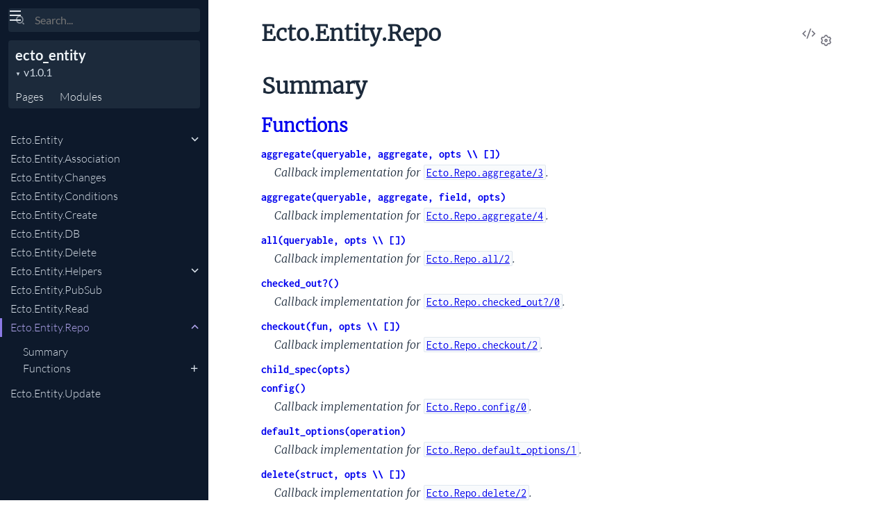

--- FILE ---
content_type: text/html
request_url: https://hexdocs.pm/ecto_entity/Ecto.Entity.Repo.html
body_size: 9535
content:
<!DOCTYPE html>
<html lang="en">
  <head>
    <meta charset="utf-8">
    <meta http-equiv="x-ua-compatible" content="ie=edge">
    <meta name="viewport" content="width=device-width, initial-scale=1.0">
    <meta name="generator" content="ExDoc v0.29.4">
    <meta name="project" content="ecto_entity v1.0.1">

    <title>Ecto.Entity.Repo — ecto_entity v1.0.1</title>
    <link rel="stylesheet" href="dist/html-elixir-HHVY3JYD.css" />


    <script src="dist/handlebars.runtime-NWIB6V2M.js"></script>
    <script src="dist/handlebars.templates-XWGFFSCD.js"></script>
    <script src="dist/sidebar_items-374D99DB.js"></script>

      <script src="docs_config.js"></script>

    <script async src="dist/html-JDI3AVDD.js"></script>


  <script async defer data-domain="hexdocs.pm" src="https://stats.hexdocs.pm/js/index.js"></script></head>
  <body data-type="modules" class="page-module">
    <script>

      try {
        var settings = JSON.parse(localStorage.getItem('ex_doc:settings') || '{}');

        if (settings.theme === 'dark' ||
           ((settings.theme === 'system' || settings.theme == null) &&
             window.matchMedia('(prefers-color-scheme: dark)').matches)
           ) {
          document.body.classList.add('dark')
        }
      } catch (error) { }
    </script>

<div class="main">

<button class="sidebar-button sidebar-toggle" aria-label="toggle sidebar">
  <i class="ri-menu-line ri-lg" title="Collapse/expand sidebar"></i>
</button>

<section class="sidebar">
  <form class="sidebar-search" action="search.html">
    <button type="submit" class="search-button" aria-label="Submit Search">
      <i class="ri-search-2-line" aria-hidden="true" title="Submit search"></i>
    </button>
    <button type="button" tabindex="-1" class="search-close-button" aria-label="Cancel Search">
      <i class="ri-close-line ri-lg" aria-hidden="true" title="Cancel search"></i>
    </button>
    <label class="search-label">
      <p class="sr-only">Search</p>
      <input name="q" type="text" class="search-input" placeholder="Search..." aria-label="Input your search terms" autocomplete="off" autocorrect="off" autocapitalize="off" spellcheck="false" />
    </label>
  </form>

  <div class="autocomplete">
    <div class="autocomplete-results">
    </div>
  </div>

  <div class="sidebar-header">

    <div class="sidebar-projectDetails">
      <a href="readme.html" class="sidebar-projectName" translate="no">
ecto_entity
      </a>
      <div class="sidebar-projectVersion" translate="no">
        v1.0.1
      </div>
    </div>
    <ul class="sidebar-listNav">
      <li><a id="extras-list-link" href="#full-list">Pages</a></li>

        <li><a id="modules-list-link" href="#full-list">Modules</a></li>


    </ul>
  </div>

  <div class="gradient"></div>
  <ul id="full-list"></ul>
</section>

<section class="content">
  <output role="status" id="toast"></output>
  <div class="content-outer">
    <div id="content" class="content-inner">

<h1>
<button class="icon-action display-settings">
  <i class="ri-settings-3-line"></i>
  <span class="sr-only">Settings</span>
</button>


    <a href="https://github.com/kamaroly/ecto_entity/blob/main/lib/entity/repo.ex#L1" title="View Source" class="icon-action" rel="help">
      <i class="ri-code-s-slash-line" aria-hidden="true"></i>
      <span class="sr-only">View Source</span>
    </a>

  <span translate="no">Ecto.Entity.Repo</span> 
  <small class="app-vsn" translate="no">(ecto_entity v1.0.1)</small>

</h1>



  <section id="summary" class="details-list">
    <h1 class="section-heading">
      <a class="hover-link" href="#summary">
        <i class="ri-link-m" aria-hidden="true"></i>
        <span class="sr-only">Link to this section</span>
      </a>
      Summary
    </h1>
<div class="summary-functions summary">
  <h2>
    <a href="#functions">Functions</a>
  </h2>

    <div class="summary-row">
      <div class="summary-signature">
        <a href="#aggregate/3" translate="no">aggregate(queryable, aggregate, opts \\ [])</a>

      </div>

        <div class="summary-synopsis"><p>Callback implementation for <a href="https://hexdocs.pm/ecto/3.10.3/Ecto.Repo.html#c:aggregate/3"><code class="inline">Ecto.Repo.aggregate/3</code></a>.</p></div>

    </div>

    <div class="summary-row">
      <div class="summary-signature">
        <a href="#aggregate/4" translate="no">aggregate(queryable, aggregate, field, opts)</a>

      </div>

        <div class="summary-synopsis"><p>Callback implementation for <a href="https://hexdocs.pm/ecto/3.10.3/Ecto.Repo.html#c:aggregate/4"><code class="inline">Ecto.Repo.aggregate/4</code></a>.</p></div>

    </div>

    <div class="summary-row">
      <div class="summary-signature">
        <a href="#all/2" translate="no">all(queryable, opts \\ [])</a>

      </div>

        <div class="summary-synopsis"><p>Callback implementation for <a href="https://hexdocs.pm/ecto/3.10.3/Ecto.Repo.html#c:all/2"><code class="inline">Ecto.Repo.all/2</code></a>.</p></div>

    </div>

    <div class="summary-row">
      <div class="summary-signature">
        <a href="#checked_out?/0" translate="no">checked_out?()</a>

      </div>

        <div class="summary-synopsis"><p>Callback implementation for <a href="https://hexdocs.pm/ecto/3.10.3/Ecto.Repo.html#c:checked_out?/0"><code class="inline">Ecto.Repo.checked_out?/0</code></a>.</p></div>

    </div>

    <div class="summary-row">
      <div class="summary-signature">
        <a href="#checkout/2" translate="no">checkout(fun, opts \\ [])</a>

      </div>

        <div class="summary-synopsis"><p>Callback implementation for <a href="https://hexdocs.pm/ecto/3.10.3/Ecto.Repo.html#c:checkout/2"><code class="inline">Ecto.Repo.checkout/2</code></a>.</p></div>

    </div>

    <div class="summary-row">
      <div class="summary-signature">
        <a href="#child_spec/1" translate="no">child_spec(opts)</a>

      </div>

    </div>

    <div class="summary-row">
      <div class="summary-signature">
        <a href="#config/0" translate="no">config()</a>

      </div>

        <div class="summary-synopsis"><p>Callback implementation for <a href="https://hexdocs.pm/ecto/3.10.3/Ecto.Repo.html#c:config/0"><code class="inline">Ecto.Repo.config/0</code></a>.</p></div>

    </div>

    <div class="summary-row">
      <div class="summary-signature">
        <a href="#default_options/1" translate="no">default_options(operation)</a>

      </div>

        <div class="summary-synopsis"><p>Callback implementation for <a href="https://hexdocs.pm/ecto/3.10.3/Ecto.Repo.html#c:default_options/1"><code class="inline">Ecto.Repo.default_options/1</code></a>.</p></div>

    </div>

    <div class="summary-row">
      <div class="summary-signature">
        <a href="#delete/2" translate="no">delete(struct, opts \\ [])</a>

      </div>

        <div class="summary-synopsis"><p>Callback implementation for <a href="https://hexdocs.pm/ecto/3.10.3/Ecto.Repo.html#c:delete/2"><code class="inline">Ecto.Repo.delete/2</code></a>.</p></div>

    </div>

    <div class="summary-row">
      <div class="summary-signature">
        <a href="#delete!/2" translate="no">delete!(struct, opts \\ [])</a>

      </div>

        <div class="summary-synopsis"><p>Callback implementation for <a href="https://hexdocs.pm/ecto/3.10.3/Ecto.Repo.html#c:delete!/2"><code class="inline">Ecto.Repo.delete!/2</code></a>.</p></div>

    </div>

    <div class="summary-row">
      <div class="summary-signature">
        <a href="#delete_all/2" translate="no">delete_all(queryable, opts \\ [])</a>

      </div>

        <div class="summary-synopsis"><p>Callback implementation for <a href="https://hexdocs.pm/ecto/3.10.3/Ecto.Repo.html#c:delete_all/2"><code class="inline">Ecto.Repo.delete_all/2</code></a>.</p></div>

    </div>

    <div class="summary-row">
      <div class="summary-signature">
        <a href="#disconnect_all/2" translate="no">disconnect_all(interval, opts \\ [])</a>

      </div>

        <div class="summary-synopsis"><p>A convenience function for SQL-based repositories that forces all connections in the
pool to disconnect within the given interval.</p></div>

    </div>

    <div class="summary-row">
      <div class="summary-signature">
        <a href="#exists?/2" translate="no">exists?(queryable, opts \\ [])</a>

      </div>

        <div class="summary-synopsis"><p>Callback implementation for <a href="https://hexdocs.pm/ecto/3.10.3/Ecto.Repo.html#c:exists?/2"><code class="inline">Ecto.Repo.exists?/2</code></a>.</p></div>

    </div>

    <div class="summary-row">
      <div class="summary-signature">
        <a href="#explain/3" translate="no">explain(operation, queryable, opts \\ [])</a>

      </div>

        <div class="summary-synopsis"><p>A convenience function for SQL-based repositories that executes an EXPLAIN statement or similar
depending on the adapter to obtain statistics for the given query.</p></div>

    </div>

    <div class="summary-row">
      <div class="summary-signature">
        <a href="#get/3" translate="no">get(queryable, id, opts \\ [])</a>

      </div>

        <div class="summary-synopsis"><p>Callback implementation for <a href="https://hexdocs.pm/ecto/3.10.3/Ecto.Repo.html#c:get/3"><code class="inline">Ecto.Repo.get/3</code></a>.</p></div>

    </div>

    <div class="summary-row">
      <div class="summary-signature">
        <a href="#get!/3" translate="no">get!(queryable, id, opts \\ [])</a>

      </div>

        <div class="summary-synopsis"><p>Callback implementation for <a href="https://hexdocs.pm/ecto/3.10.3/Ecto.Repo.html#c:get!/3"><code class="inline">Ecto.Repo.get!/3</code></a>.</p></div>

    </div>

    <div class="summary-row">
      <div class="summary-signature">
        <a href="#get_by/3" translate="no">get_by(queryable, clauses, opts \\ [])</a>

      </div>

        <div class="summary-synopsis"><p>Callback implementation for <a href="https://hexdocs.pm/ecto/3.10.3/Ecto.Repo.html#c:get_by/3"><code class="inline">Ecto.Repo.get_by/3</code></a>.</p></div>

    </div>

    <div class="summary-row">
      <div class="summary-signature">
        <a href="#get_by!/3" translate="no">get_by!(queryable, clauses, opts \\ [])</a>

      </div>

        <div class="summary-synopsis"><p>Callback implementation for <a href="https://hexdocs.pm/ecto/3.10.3/Ecto.Repo.html#c:get_by!/3"><code class="inline">Ecto.Repo.get_by!/3</code></a>.</p></div>

    </div>

    <div class="summary-row">
      <div class="summary-signature">
        <a href="#get_dynamic_repo/0" translate="no">get_dynamic_repo()</a>

      </div>

        <div class="summary-synopsis"><p>Callback implementation for <a href="https://hexdocs.pm/ecto/3.10.3/Ecto.Repo.html#c:get_dynamic_repo/0"><code class="inline">Ecto.Repo.get_dynamic_repo/0</code></a>.</p></div>

    </div>

    <div class="summary-row">
      <div class="summary-signature">
        <a href="#in_transaction?/0" translate="no">in_transaction?()</a>

      </div>

        <div class="summary-synopsis"><p>Callback implementation for <a href="https://hexdocs.pm/ecto/3.10.3/Ecto.Repo.html#c:in_transaction?/0"><code class="inline">Ecto.Repo.in_transaction?/0</code></a>.</p></div>

    </div>

    <div class="summary-row">
      <div class="summary-signature">
        <a href="#insert/2" translate="no">insert(struct, opts \\ [])</a>

      </div>

        <div class="summary-synopsis"><p>Callback implementation for <a href="https://hexdocs.pm/ecto/3.10.3/Ecto.Repo.html#c:insert/2"><code class="inline">Ecto.Repo.insert/2</code></a>.</p></div>

    </div>

    <div class="summary-row">
      <div class="summary-signature">
        <a href="#insert!/2" translate="no">insert!(struct, opts \\ [])</a>

      </div>

        <div class="summary-synopsis"><p>Callback implementation for <a href="https://hexdocs.pm/ecto/3.10.3/Ecto.Repo.html#c:insert!/2"><code class="inline">Ecto.Repo.insert!/2</code></a>.</p></div>

    </div>

    <div class="summary-row">
      <div class="summary-signature">
        <a href="#insert_all/3" translate="no">insert_all(schema_or_source, entries, opts \\ [])</a>

      </div>

        <div class="summary-synopsis"><p>Callback implementation for <a href="https://hexdocs.pm/ecto/3.10.3/Ecto.Repo.html#c:insert_all/3"><code class="inline">Ecto.Repo.insert_all/3</code></a>.</p></div>

    </div>

    <div class="summary-row">
      <div class="summary-signature">
        <a href="#insert_or_update/2" translate="no">insert_or_update(changeset, opts \\ [])</a>

      </div>

        <div class="summary-synopsis"><p>Callback implementation for <a href="https://hexdocs.pm/ecto/3.10.3/Ecto.Repo.html#c:insert_or_update/2"><code class="inline">Ecto.Repo.insert_or_update/2</code></a>.</p></div>

    </div>

    <div class="summary-row">
      <div class="summary-signature">
        <a href="#insert_or_update!/2" translate="no">insert_or_update!(changeset, opts \\ [])</a>

      </div>

        <div class="summary-synopsis"><p>Callback implementation for <a href="https://hexdocs.pm/ecto/3.10.3/Ecto.Repo.html#c:insert_or_update!/2"><code class="inline">Ecto.Repo.insert_or_update!/2</code></a>.</p></div>

    </div>

    <div class="summary-row">
      <div class="summary-signature">
        <a href="#load/2" translate="no">load(schema_or_types, data)</a>

      </div>

        <div class="summary-synopsis"><p>Callback implementation for <a href="https://hexdocs.pm/ecto/3.10.3/Ecto.Repo.html#c:load/2"><code class="inline">Ecto.Repo.load/2</code></a>.</p></div>

    </div>

    <div class="summary-row">
      <div class="summary-signature">
        <a href="#one/2" translate="no">one(queryable, opts \\ [])</a>

      </div>

        <div class="summary-synopsis"><p>Callback implementation for <a href="https://hexdocs.pm/ecto/3.10.3/Ecto.Repo.html#c:one/2"><code class="inline">Ecto.Repo.one/2</code></a>.</p></div>

    </div>

    <div class="summary-row">
      <div class="summary-signature">
        <a href="#one!/2" translate="no">one!(queryable, opts \\ [])</a>

      </div>

        <div class="summary-synopsis"><p>Callback implementation for <a href="https://hexdocs.pm/ecto/3.10.3/Ecto.Repo.html#c:one!/2"><code class="inline">Ecto.Repo.one!/2</code></a>.</p></div>

    </div>

    <div class="summary-row">
      <div class="summary-signature">
        <a href="#preload/3" translate="no">preload(struct_or_structs_or_nil, preloads, opts \\ [])</a>

      </div>

        <div class="summary-synopsis"><p>Callback implementation for <a href="https://hexdocs.pm/ecto/3.10.3/Ecto.Repo.html#c:preload/3"><code class="inline">Ecto.Repo.preload/3</code></a>.</p></div>

    </div>

    <div class="summary-row">
      <div class="summary-signature">
        <a href="#prepare_query/3" translate="no">prepare_query(operation, query, opts)</a>

      </div>

        <div class="summary-synopsis"><p>Callback implementation for <a href="https://hexdocs.pm/ecto/3.10.3/Ecto.Repo.html#c:prepare_query/3"><code class="inline">Ecto.Repo.prepare_query/3</code></a>.</p></div>

    </div>

    <div class="summary-row">
      <div class="summary-signature">
        <a href="#put_dynamic_repo/1" translate="no">put_dynamic_repo(dynamic)</a>

      </div>

        <div class="summary-synopsis"><p>Callback implementation for <a href="https://hexdocs.pm/ecto/3.10.3/Ecto.Repo.html#c:put_dynamic_repo/1"><code class="inline">Ecto.Repo.put_dynamic_repo/1</code></a>.</p></div>

    </div>

    <div class="summary-row">
      <div class="summary-signature">
        <a href="#query/3" translate="no">query(sql, params \\ [], opts \\ [])</a>

      </div>

        <div class="summary-synopsis"><p>A convenience function for SQL-based repositories that executes the given query.</p></div>

    </div>

    <div class="summary-row">
      <div class="summary-signature">
        <a href="#query!/3" translate="no">query!(sql, params \\ [], opts \\ [])</a>

      </div>

        <div class="summary-synopsis"><p>A convenience function for SQL-based repositories that executes the given query.</p></div>

    </div>

    <div class="summary-row">
      <div class="summary-signature">
        <a href="#query_many/3" translate="no">query_many(sql, params \\ [], opts \\ [])</a>

      </div>

        <div class="summary-synopsis"><p>A convenience function for SQL-based repositories that executes the given multi-result query.</p></div>

    </div>

    <div class="summary-row">
      <div class="summary-signature">
        <a href="#query_many!/3" translate="no">query_many!(sql, params \\ [], opts \\ [])</a>

      </div>

        <div class="summary-synopsis"><p>A convenience function for SQL-based repositories that executes the given multi-result query.</p></div>

    </div>

    <div class="summary-row">
      <div class="summary-signature">
        <a href="#reload/2" translate="no">reload(queryable, opts \\ [])</a>

      </div>

        <div class="summary-synopsis"><p>Callback implementation for <a href="https://hexdocs.pm/ecto/3.10.3/Ecto.Repo.html#c:reload/2"><code class="inline">Ecto.Repo.reload/2</code></a>.</p></div>

    </div>

    <div class="summary-row">
      <div class="summary-signature">
        <a href="#reload!/2" translate="no">reload!(queryable, opts \\ [])</a>

      </div>

        <div class="summary-synopsis"><p>Callback implementation for <a href="https://hexdocs.pm/ecto/3.10.3/Ecto.Repo.html#c:reload!/2"><code class="inline">Ecto.Repo.reload!/2</code></a>.</p></div>

    </div>

    <div class="summary-row">
      <div class="summary-signature">
        <a href="#rollback/1" translate="no">rollback(value)</a>

      </div>

        <div class="summary-synopsis"><p>Callback implementation for <a href="https://hexdocs.pm/ecto/3.10.3/Ecto.Repo.html#c:rollback/1"><code class="inline">Ecto.Repo.rollback/1</code></a>.</p></div>

    </div>

    <div class="summary-row">
      <div class="summary-signature">
        <a href="#start_link/1" translate="no">start_link(opts \\ [])</a>

      </div>

        <div class="summary-synopsis"><p>Callback implementation for <a href="https://hexdocs.pm/ecto/3.10.3/Ecto.Repo.html#c:start_link/1"><code class="inline">Ecto.Repo.start_link/1</code></a>.</p></div>

    </div>

    <div class="summary-row">
      <div class="summary-signature">
        <a href="#stop/1" translate="no">stop(timeout \\ 5000)</a>

      </div>

        <div class="summary-synopsis"><p>Callback implementation for <a href="https://hexdocs.pm/ecto/3.10.3/Ecto.Repo.html#c:stop/1"><code class="inline">Ecto.Repo.stop/1</code></a>.</p></div>

    </div>

    <div class="summary-row">
      <div class="summary-signature">
        <a href="#stream/2" translate="no">stream(queryable, opts \\ [])</a>

      </div>

        <div class="summary-synopsis"><p>Callback implementation for <a href="https://hexdocs.pm/ecto/3.10.3/Ecto.Repo.html#c:stream/2"><code class="inline">Ecto.Repo.stream/2</code></a>.</p></div>

    </div>

    <div class="summary-row">
      <div class="summary-signature">
        <a href="#to_sql/2" translate="no">to_sql(operation, queryable)</a>

      </div>

        <div class="summary-synopsis"><p>A convenience function for SQL-based repositories that translates the given query to SQL.</p></div>

    </div>

    <div class="summary-row">
      <div class="summary-signature">
        <a href="#transaction/2" translate="no">transaction(fun_or_multi, opts \\ [])</a>

      </div>

        <div class="summary-synopsis"><p>Callback implementation for <a href="https://hexdocs.pm/ecto/3.10.3/Ecto.Repo.html#c:transaction/2"><code class="inline">Ecto.Repo.transaction/2</code></a>.</p></div>

    </div>

    <div class="summary-row">
      <div class="summary-signature">
        <a href="#update/2" translate="no">update(struct, opts \\ [])</a>

      </div>

        <div class="summary-synopsis"><p>Callback implementation for <a href="https://hexdocs.pm/ecto/3.10.3/Ecto.Repo.html#c:update/2"><code class="inline">Ecto.Repo.update/2</code></a>.</p></div>

    </div>

    <div class="summary-row">
      <div class="summary-signature">
        <a href="#update!/2" translate="no">update!(struct, opts \\ [])</a>

      </div>

        <div class="summary-synopsis"><p>Callback implementation for <a href="https://hexdocs.pm/ecto/3.10.3/Ecto.Repo.html#c:update!/2"><code class="inline">Ecto.Repo.update!/2</code></a>.</p></div>

    </div>

    <div class="summary-row">
      <div class="summary-signature">
        <a href="#update_all/3" translate="no">update_all(queryable, updates, opts \\ [])</a>

      </div>

        <div class="summary-synopsis"><p>Callback implementation for <a href="https://hexdocs.pm/ecto/3.10.3/Ecto.Repo.html#c:update_all/3"><code class="inline">Ecto.Repo.update_all/3</code></a>.</p></div>

    </div>

</div>

  </section>


  <section id="functions" class="details-list">
    <h1 class="section-heading">
      <a class="hover-link" href="#functions">
        <i class="ri-link-m" aria-hidden="true"></i>
        <span class="sr-only">Link to this section</span>
      </a>
Functions
    </h1>
    <div class="functions-list">
<section class="detail" id="aggregate/3">

    <span id="aggregate/2"></span>

  <div class="detail-header">
    <a href="#aggregate/3" class="detail-link" title="Link to this function">
      <i class="ri-link-m" aria-hidden="true"></i>
      <span class="sr-only">Link to this function</span>
    </a>
    <h1 class="signature" translate="no">aggregate(queryable, aggregate, opts \\ [])</h1>

      <a href="https://github.com/kamaroly/ecto_entity/blob/main/lib/entity/repo.ex#L2" class="icon-action" rel="help" title="View Source">
       <i class="ri-code-s-slash-line" aria-hidden="true"></i>
       <span class="sr-only">View Source</span>
     </a>


  </div>

  <section class="docstring">

<p>Callback implementation for <a href="https://hexdocs.pm/ecto/3.10.3/Ecto.Repo.html#c:aggregate/3"><code class="inline">Ecto.Repo.aggregate/3</code></a>.</p>
  </section>
</section>
<section class="detail" id="aggregate/4">

  <div class="detail-header">
    <a href="#aggregate/4" class="detail-link" title="Link to this function">
      <i class="ri-link-m" aria-hidden="true"></i>
      <span class="sr-only">Link to this function</span>
    </a>
    <h1 class="signature" translate="no">aggregate(queryable, aggregate, field, opts)</h1>

      <a href="https://github.com/kamaroly/ecto_entity/blob/main/lib/entity/repo.ex#L2" class="icon-action" rel="help" title="View Source">
       <i class="ri-code-s-slash-line" aria-hidden="true"></i>
       <span class="sr-only">View Source</span>
     </a>


  </div>

  <section class="docstring">

<p>Callback implementation for <a href="https://hexdocs.pm/ecto/3.10.3/Ecto.Repo.html#c:aggregate/4"><code class="inline">Ecto.Repo.aggregate/4</code></a>.</p>
  </section>
</section>
<section class="detail" id="all/2">

    <span id="all/1"></span>

  <div class="detail-header">
    <a href="#all/2" class="detail-link" title="Link to this function">
      <i class="ri-link-m" aria-hidden="true"></i>
      <span class="sr-only">Link to this function</span>
    </a>
    <h1 class="signature" translate="no">all(queryable, opts \\ [])</h1>

      <a href="https://github.com/kamaroly/ecto_entity/blob/main/lib/entity/repo.ex#L2" class="icon-action" rel="help" title="View Source">
       <i class="ri-code-s-slash-line" aria-hidden="true"></i>
       <span class="sr-only">View Source</span>
     </a>


  </div>

  <section class="docstring">

<p>Callback implementation for <a href="https://hexdocs.pm/ecto/3.10.3/Ecto.Repo.html#c:all/2"><code class="inline">Ecto.Repo.all/2</code></a>.</p>
  </section>
</section>
<section class="detail" id="checked_out?/0">

  <div class="detail-header">
    <a href="#checked_out?/0" class="detail-link" title="Link to this function">
      <i class="ri-link-m" aria-hidden="true"></i>
      <span class="sr-only">Link to this function</span>
    </a>
    <h1 class="signature" translate="no">checked_out?()</h1>

      <a href="https://github.com/kamaroly/ecto_entity/blob/main/lib/entity/repo.ex#L2" class="icon-action" rel="help" title="View Source">
       <i class="ri-code-s-slash-line" aria-hidden="true"></i>
       <span class="sr-only">View Source</span>
     </a>


  </div>

  <section class="docstring">

<p>Callback implementation for <a href="https://hexdocs.pm/ecto/3.10.3/Ecto.Repo.html#c:checked_out?/0"><code class="inline">Ecto.Repo.checked_out?/0</code></a>.</p>
  </section>
</section>
<section class="detail" id="checkout/2">

    <span id="checkout/1"></span>

  <div class="detail-header">
    <a href="#checkout/2" class="detail-link" title="Link to this function">
      <i class="ri-link-m" aria-hidden="true"></i>
      <span class="sr-only">Link to this function</span>
    </a>
    <h1 class="signature" translate="no">checkout(fun, opts \\ [])</h1>

      <a href="https://github.com/kamaroly/ecto_entity/blob/main/lib/entity/repo.ex#L2" class="icon-action" rel="help" title="View Source">
       <i class="ri-code-s-slash-line" aria-hidden="true"></i>
       <span class="sr-only">View Source</span>
     </a>


  </div>

  <section class="docstring">

<p>Callback implementation for <a href="https://hexdocs.pm/ecto/3.10.3/Ecto.Repo.html#c:checkout/2"><code class="inline">Ecto.Repo.checkout/2</code></a>.</p>
  </section>
</section>
<section class="detail" id="child_spec/1">

  <div class="detail-header">
    <a href="#child_spec/1" class="detail-link" title="Link to this function">
      <i class="ri-link-m" aria-hidden="true"></i>
      <span class="sr-only">Link to this function</span>
    </a>
    <h1 class="signature" translate="no">child_spec(opts)</h1>

      <a href="https://github.com/kamaroly/ecto_entity/blob/main/lib/entity/repo.ex#L2" class="icon-action" rel="help" title="View Source">
       <i class="ri-code-s-slash-line" aria-hidden="true"></i>
       <span class="sr-only">View Source</span>
     </a>


  </div>

  <section class="docstring">


  </section>
</section>
<section class="detail" id="config/0">

  <div class="detail-header">
    <a href="#config/0" class="detail-link" title="Link to this function">
      <i class="ri-link-m" aria-hidden="true"></i>
      <span class="sr-only">Link to this function</span>
    </a>
    <h1 class="signature" translate="no">config()</h1>

      <a href="https://github.com/kamaroly/ecto_entity/blob/main/lib/entity/repo.ex#L2" class="icon-action" rel="help" title="View Source">
       <i class="ri-code-s-slash-line" aria-hidden="true"></i>
       <span class="sr-only">View Source</span>
     </a>


  </div>

  <section class="docstring">

<p>Callback implementation for <a href="https://hexdocs.pm/ecto/3.10.3/Ecto.Repo.html#c:config/0"><code class="inline">Ecto.Repo.config/0</code></a>.</p>
  </section>
</section>
<section class="detail" id="default_options/1">

  <div class="detail-header">
    <a href="#default_options/1" class="detail-link" title="Link to this function">
      <i class="ri-link-m" aria-hidden="true"></i>
      <span class="sr-only">Link to this function</span>
    </a>
    <h1 class="signature" translate="no">default_options(operation)</h1>

      <a href="https://github.com/kamaroly/ecto_entity/blob/main/lib/entity/repo.ex#L2" class="icon-action" rel="help" title="View Source">
       <i class="ri-code-s-slash-line" aria-hidden="true"></i>
       <span class="sr-only">View Source</span>
     </a>


  </div>

  <section class="docstring">

<p>Callback implementation for <a href="https://hexdocs.pm/ecto/3.10.3/Ecto.Repo.html#c:default_options/1"><code class="inline">Ecto.Repo.default_options/1</code></a>.</p>
  </section>
</section>
<section class="detail" id="delete/2">

    <span id="delete/1"></span>

  <div class="detail-header">
    <a href="#delete/2" class="detail-link" title="Link to this function">
      <i class="ri-link-m" aria-hidden="true"></i>
      <span class="sr-only">Link to this function</span>
    </a>
    <h1 class="signature" translate="no">delete(struct, opts \\ [])</h1>

      <a href="https://github.com/kamaroly/ecto_entity/blob/main/lib/entity/repo.ex#L2" class="icon-action" rel="help" title="View Source">
       <i class="ri-code-s-slash-line" aria-hidden="true"></i>
       <span class="sr-only">View Source</span>
     </a>


  </div>

  <section class="docstring">

<p>Callback implementation for <a href="https://hexdocs.pm/ecto/3.10.3/Ecto.Repo.html#c:delete/2"><code class="inline">Ecto.Repo.delete/2</code></a>.</p>
  </section>
</section>
<section class="detail" id="delete!/2">

    <span id="delete!/1"></span>

  <div class="detail-header">
    <a href="#delete!/2" class="detail-link" title="Link to this function">
      <i class="ri-link-m" aria-hidden="true"></i>
      <span class="sr-only">Link to this function</span>
    </a>
    <h1 class="signature" translate="no">delete!(struct, opts \\ [])</h1>

      <a href="https://github.com/kamaroly/ecto_entity/blob/main/lib/entity/repo.ex#L2" class="icon-action" rel="help" title="View Source">
       <i class="ri-code-s-slash-line" aria-hidden="true"></i>
       <span class="sr-only">View Source</span>
     </a>


  </div>

  <section class="docstring">

<p>Callback implementation for <a href="https://hexdocs.pm/ecto/3.10.3/Ecto.Repo.html#c:delete!/2"><code class="inline">Ecto.Repo.delete!/2</code></a>.</p>
  </section>
</section>
<section class="detail" id="delete_all/2">

    <span id="delete_all/1"></span>

  <div class="detail-header">
    <a href="#delete_all/2" class="detail-link" title="Link to this function">
      <i class="ri-link-m" aria-hidden="true"></i>
      <span class="sr-only">Link to this function</span>
    </a>
    <h1 class="signature" translate="no">delete_all(queryable, opts \\ [])</h1>

      <a href="https://github.com/kamaroly/ecto_entity/blob/main/lib/entity/repo.ex#L2" class="icon-action" rel="help" title="View Source">
       <i class="ri-code-s-slash-line" aria-hidden="true"></i>
       <span class="sr-only">View Source</span>
     </a>


  </div>

  <section class="docstring">

<p>Callback implementation for <a href="https://hexdocs.pm/ecto/3.10.3/Ecto.Repo.html#c:delete_all/2"><code class="inline">Ecto.Repo.delete_all/2</code></a>.</p>
  </section>
</section>
<section class="detail" id="disconnect_all/2">

    <span id="disconnect_all/1"></span>

  <div class="detail-header">
    <a href="#disconnect_all/2" class="detail-link" title="Link to this function">
      <i class="ri-link-m" aria-hidden="true"></i>
      <span class="sr-only">Link to this function</span>
    </a>
    <h1 class="signature" translate="no">disconnect_all(interval, opts \\ [])</h1>

      <a href="https://github.com/kamaroly/ecto_entity/blob/main/lib/entity/repo.ex#L1" class="icon-action" rel="help" title="View Source">
       <i class="ri-code-s-slash-line" aria-hidden="true"></i>
       <span class="sr-only">View Source</span>
     </a>


  </div>

  <section class="docstring">

<p>A convenience function for SQL-based repositories that forces all connections in the
pool to disconnect within the given interval.</p><p>See <a href="https://hexdocs.pm/ecto_sql/3.10.2/Ecto.Adapters.SQL.html#disconnect_all/3"><code class="inline">Ecto.Adapters.SQL.disconnect_all/3</code></a> for more information.</p>
  </section>
</section>
<section class="detail" id="exists?/2">

    <span id="exists?/1"></span>

  <div class="detail-header">
    <a href="#exists?/2" class="detail-link" title="Link to this function">
      <i class="ri-link-m" aria-hidden="true"></i>
      <span class="sr-only">Link to this function</span>
    </a>
    <h1 class="signature" translate="no">exists?(queryable, opts \\ [])</h1>

      <a href="https://github.com/kamaroly/ecto_entity/blob/main/lib/entity/repo.ex#L2" class="icon-action" rel="help" title="View Source">
       <i class="ri-code-s-slash-line" aria-hidden="true"></i>
       <span class="sr-only">View Source</span>
     </a>


  </div>

  <section class="docstring">

<p>Callback implementation for <a href="https://hexdocs.pm/ecto/3.10.3/Ecto.Repo.html#c:exists?/2"><code class="inline">Ecto.Repo.exists?/2</code></a>.</p>
  </section>
</section>
<section class="detail" id="explain/3">

    <span id="explain/2"></span>

  <div class="detail-header">
    <a href="#explain/3" class="detail-link" title="Link to this function">
      <i class="ri-link-m" aria-hidden="true"></i>
      <span class="sr-only">Link to this function</span>
    </a>
    <h1 class="signature" translate="no">explain(operation, queryable, opts \\ [])</h1>

      <a href="https://github.com/kamaroly/ecto_entity/blob/main/lib/entity/repo.ex#L1" class="icon-action" rel="help" title="View Source">
       <i class="ri-code-s-slash-line" aria-hidden="true"></i>
       <span class="sr-only">View Source</span>
     </a>


  </div>

  <section class="docstring">

<p>A convenience function for SQL-based repositories that executes an EXPLAIN statement or similar
depending on the adapter to obtain statistics for the given query.</p><p>See <a href="https://hexdocs.pm/ecto_sql/3.10.2/Ecto.Adapters.SQL.html#explain/4"><code class="inline">Ecto.Adapters.SQL.explain/4</code></a> for more information.</p>
  </section>
</section>
<section class="detail" id="get/3">

    <span id="get/2"></span>

  <div class="detail-header">
    <a href="#get/3" class="detail-link" title="Link to this function">
      <i class="ri-link-m" aria-hidden="true"></i>
      <span class="sr-only">Link to this function</span>
    </a>
    <h1 class="signature" translate="no">get(queryable, id, opts \\ [])</h1>

      <a href="https://github.com/kamaroly/ecto_entity/blob/main/lib/entity/repo.ex#L2" class="icon-action" rel="help" title="View Source">
       <i class="ri-code-s-slash-line" aria-hidden="true"></i>
       <span class="sr-only">View Source</span>
     </a>


  </div>

  <section class="docstring">

<p>Callback implementation for <a href="https://hexdocs.pm/ecto/3.10.3/Ecto.Repo.html#c:get/3"><code class="inline">Ecto.Repo.get/3</code></a>.</p>
  </section>
</section>
<section class="detail" id="get!/3">

    <span id="get!/2"></span>

  <div class="detail-header">
    <a href="#get!/3" class="detail-link" title="Link to this function">
      <i class="ri-link-m" aria-hidden="true"></i>
      <span class="sr-only">Link to this function</span>
    </a>
    <h1 class="signature" translate="no">get!(queryable, id, opts \\ [])</h1>

      <a href="https://github.com/kamaroly/ecto_entity/blob/main/lib/entity/repo.ex#L2" class="icon-action" rel="help" title="View Source">
       <i class="ri-code-s-slash-line" aria-hidden="true"></i>
       <span class="sr-only">View Source</span>
     </a>


  </div>

  <section class="docstring">

<p>Callback implementation for <a href="https://hexdocs.pm/ecto/3.10.3/Ecto.Repo.html#c:get!/3"><code class="inline">Ecto.Repo.get!/3</code></a>.</p>
  </section>
</section>
<section class="detail" id="get_by/3">

    <span id="get_by/2"></span>

  <div class="detail-header">
    <a href="#get_by/3" class="detail-link" title="Link to this function">
      <i class="ri-link-m" aria-hidden="true"></i>
      <span class="sr-only">Link to this function</span>
    </a>
    <h1 class="signature" translate="no">get_by(queryable, clauses, opts \\ [])</h1>

      <a href="https://github.com/kamaroly/ecto_entity/blob/main/lib/entity/repo.ex#L2" class="icon-action" rel="help" title="View Source">
       <i class="ri-code-s-slash-line" aria-hidden="true"></i>
       <span class="sr-only">View Source</span>
     </a>


  </div>

  <section class="docstring">

<p>Callback implementation for <a href="https://hexdocs.pm/ecto/3.10.3/Ecto.Repo.html#c:get_by/3"><code class="inline">Ecto.Repo.get_by/3</code></a>.</p>
  </section>
</section>
<section class="detail" id="get_by!/3">

    <span id="get_by!/2"></span>

  <div class="detail-header">
    <a href="#get_by!/3" class="detail-link" title="Link to this function">
      <i class="ri-link-m" aria-hidden="true"></i>
      <span class="sr-only">Link to this function</span>
    </a>
    <h1 class="signature" translate="no">get_by!(queryable, clauses, opts \\ [])</h1>

      <a href="https://github.com/kamaroly/ecto_entity/blob/main/lib/entity/repo.ex#L2" class="icon-action" rel="help" title="View Source">
       <i class="ri-code-s-slash-line" aria-hidden="true"></i>
       <span class="sr-only">View Source</span>
     </a>


  </div>

  <section class="docstring">

<p>Callback implementation for <a href="https://hexdocs.pm/ecto/3.10.3/Ecto.Repo.html#c:get_by!/3"><code class="inline">Ecto.Repo.get_by!/3</code></a>.</p>
  </section>
</section>
<section class="detail" id="get_dynamic_repo/0">

  <div class="detail-header">
    <a href="#get_dynamic_repo/0" class="detail-link" title="Link to this function">
      <i class="ri-link-m" aria-hidden="true"></i>
      <span class="sr-only">Link to this function</span>
    </a>
    <h1 class="signature" translate="no">get_dynamic_repo()</h1>

      <a href="https://github.com/kamaroly/ecto_entity/blob/main/lib/entity/repo.ex#L2" class="icon-action" rel="help" title="View Source">
       <i class="ri-code-s-slash-line" aria-hidden="true"></i>
       <span class="sr-only">View Source</span>
     </a>


  </div>

  <section class="docstring">

<p>Callback implementation for <a href="https://hexdocs.pm/ecto/3.10.3/Ecto.Repo.html#c:get_dynamic_repo/0"><code class="inline">Ecto.Repo.get_dynamic_repo/0</code></a>.</p>
  </section>
</section>
<section class="detail" id="in_transaction?/0">

  <div class="detail-header">
    <a href="#in_transaction?/0" class="detail-link" title="Link to this function">
      <i class="ri-link-m" aria-hidden="true"></i>
      <span class="sr-only">Link to this function</span>
    </a>
    <h1 class="signature" translate="no">in_transaction?()</h1>

      <a href="https://github.com/kamaroly/ecto_entity/blob/main/lib/entity/repo.ex#L2" class="icon-action" rel="help" title="View Source">
       <i class="ri-code-s-slash-line" aria-hidden="true"></i>
       <span class="sr-only">View Source</span>
     </a>


  </div>

  <section class="docstring">

<p>Callback implementation for <a href="https://hexdocs.pm/ecto/3.10.3/Ecto.Repo.html#c:in_transaction?/0"><code class="inline">Ecto.Repo.in_transaction?/0</code></a>.</p>
  </section>
</section>
<section class="detail" id="insert/2">

    <span id="insert/1"></span>

  <div class="detail-header">
    <a href="#insert/2" class="detail-link" title="Link to this function">
      <i class="ri-link-m" aria-hidden="true"></i>
      <span class="sr-only">Link to this function</span>
    </a>
    <h1 class="signature" translate="no">insert(struct, opts \\ [])</h1>

      <a href="https://github.com/kamaroly/ecto_entity/blob/main/lib/entity/repo.ex#L2" class="icon-action" rel="help" title="View Source">
       <i class="ri-code-s-slash-line" aria-hidden="true"></i>
       <span class="sr-only">View Source</span>
     </a>


  </div>

  <section class="docstring">

<p>Callback implementation for <a href="https://hexdocs.pm/ecto/3.10.3/Ecto.Repo.html#c:insert/2"><code class="inline">Ecto.Repo.insert/2</code></a>.</p>
  </section>
</section>
<section class="detail" id="insert!/2">

    <span id="insert!/1"></span>

  <div class="detail-header">
    <a href="#insert!/2" class="detail-link" title="Link to this function">
      <i class="ri-link-m" aria-hidden="true"></i>
      <span class="sr-only">Link to this function</span>
    </a>
    <h1 class="signature" translate="no">insert!(struct, opts \\ [])</h1>

      <a href="https://github.com/kamaroly/ecto_entity/blob/main/lib/entity/repo.ex#L2" class="icon-action" rel="help" title="View Source">
       <i class="ri-code-s-slash-line" aria-hidden="true"></i>
       <span class="sr-only">View Source</span>
     </a>


  </div>

  <section class="docstring">

<p>Callback implementation for <a href="https://hexdocs.pm/ecto/3.10.3/Ecto.Repo.html#c:insert!/2"><code class="inline">Ecto.Repo.insert!/2</code></a>.</p>
  </section>
</section>
<section class="detail" id="insert_all/3">

    <span id="insert_all/2"></span>

  <div class="detail-header">
    <a href="#insert_all/3" class="detail-link" title="Link to this function">
      <i class="ri-link-m" aria-hidden="true"></i>
      <span class="sr-only">Link to this function</span>
    </a>
    <h1 class="signature" translate="no">insert_all(schema_or_source, entries, opts \\ [])</h1>

      <a href="https://github.com/kamaroly/ecto_entity/blob/main/lib/entity/repo.ex#L2" class="icon-action" rel="help" title="View Source">
       <i class="ri-code-s-slash-line" aria-hidden="true"></i>
       <span class="sr-only">View Source</span>
     </a>


  </div>

  <section class="docstring">

<p>Callback implementation for <a href="https://hexdocs.pm/ecto/3.10.3/Ecto.Repo.html#c:insert_all/3"><code class="inline">Ecto.Repo.insert_all/3</code></a>.</p>
  </section>
</section>
<section class="detail" id="insert_or_update/2">

    <span id="insert_or_update/1"></span>

  <div class="detail-header">
    <a href="#insert_or_update/2" class="detail-link" title="Link to this function">
      <i class="ri-link-m" aria-hidden="true"></i>
      <span class="sr-only">Link to this function</span>
    </a>
    <h1 class="signature" translate="no">insert_or_update(changeset, opts \\ [])</h1>

      <a href="https://github.com/kamaroly/ecto_entity/blob/main/lib/entity/repo.ex#L2" class="icon-action" rel="help" title="View Source">
       <i class="ri-code-s-slash-line" aria-hidden="true"></i>
       <span class="sr-only">View Source</span>
     </a>


  </div>

  <section class="docstring">

<p>Callback implementation for <a href="https://hexdocs.pm/ecto/3.10.3/Ecto.Repo.html#c:insert_or_update/2"><code class="inline">Ecto.Repo.insert_or_update/2</code></a>.</p>
  </section>
</section>
<section class="detail" id="insert_or_update!/2">

    <span id="insert_or_update!/1"></span>

  <div class="detail-header">
    <a href="#insert_or_update!/2" class="detail-link" title="Link to this function">
      <i class="ri-link-m" aria-hidden="true"></i>
      <span class="sr-only">Link to this function</span>
    </a>
    <h1 class="signature" translate="no">insert_or_update!(changeset, opts \\ [])</h1>

      <a href="https://github.com/kamaroly/ecto_entity/blob/main/lib/entity/repo.ex#L2" class="icon-action" rel="help" title="View Source">
       <i class="ri-code-s-slash-line" aria-hidden="true"></i>
       <span class="sr-only">View Source</span>
     </a>


  </div>

  <section class="docstring">

<p>Callback implementation for <a href="https://hexdocs.pm/ecto/3.10.3/Ecto.Repo.html#c:insert_or_update!/2"><code class="inline">Ecto.Repo.insert_or_update!/2</code></a>.</p>
  </section>
</section>
<section class="detail" id="load/2">

  <div class="detail-header">
    <a href="#load/2" class="detail-link" title="Link to this function">
      <i class="ri-link-m" aria-hidden="true"></i>
      <span class="sr-only">Link to this function</span>
    </a>
    <h1 class="signature" translate="no">load(schema_or_types, data)</h1>

      <a href="https://github.com/kamaroly/ecto_entity/blob/main/lib/entity/repo.ex#L2" class="icon-action" rel="help" title="View Source">
       <i class="ri-code-s-slash-line" aria-hidden="true"></i>
       <span class="sr-only">View Source</span>
     </a>


  </div>

  <section class="docstring">

<p>Callback implementation for <a href="https://hexdocs.pm/ecto/3.10.3/Ecto.Repo.html#c:load/2"><code class="inline">Ecto.Repo.load/2</code></a>.</p>
  </section>
</section>
<section class="detail" id="one/2">

    <span id="one/1"></span>

  <div class="detail-header">
    <a href="#one/2" class="detail-link" title="Link to this function">
      <i class="ri-link-m" aria-hidden="true"></i>
      <span class="sr-only">Link to this function</span>
    </a>
    <h1 class="signature" translate="no">one(queryable, opts \\ [])</h1>

      <a href="https://github.com/kamaroly/ecto_entity/blob/main/lib/entity/repo.ex#L2" class="icon-action" rel="help" title="View Source">
       <i class="ri-code-s-slash-line" aria-hidden="true"></i>
       <span class="sr-only">View Source</span>
     </a>


  </div>

  <section class="docstring">

<p>Callback implementation for <a href="https://hexdocs.pm/ecto/3.10.3/Ecto.Repo.html#c:one/2"><code class="inline">Ecto.Repo.one/2</code></a>.</p>
  </section>
</section>
<section class="detail" id="one!/2">

    <span id="one!/1"></span>

  <div class="detail-header">
    <a href="#one!/2" class="detail-link" title="Link to this function">
      <i class="ri-link-m" aria-hidden="true"></i>
      <span class="sr-only">Link to this function</span>
    </a>
    <h1 class="signature" translate="no">one!(queryable, opts \\ [])</h1>

      <a href="https://github.com/kamaroly/ecto_entity/blob/main/lib/entity/repo.ex#L2" class="icon-action" rel="help" title="View Source">
       <i class="ri-code-s-slash-line" aria-hidden="true"></i>
       <span class="sr-only">View Source</span>
     </a>


  </div>

  <section class="docstring">

<p>Callback implementation for <a href="https://hexdocs.pm/ecto/3.10.3/Ecto.Repo.html#c:one!/2"><code class="inline">Ecto.Repo.one!/2</code></a>.</p>
  </section>
</section>
<section class="detail" id="preload/3">

    <span id="preload/2"></span>

  <div class="detail-header">
    <a href="#preload/3" class="detail-link" title="Link to this function">
      <i class="ri-link-m" aria-hidden="true"></i>
      <span class="sr-only">Link to this function</span>
    </a>
    <h1 class="signature" translate="no">preload(struct_or_structs_or_nil, preloads, opts \\ [])</h1>

      <a href="https://github.com/kamaroly/ecto_entity/blob/main/lib/entity/repo.ex#L2" class="icon-action" rel="help" title="View Source">
       <i class="ri-code-s-slash-line" aria-hidden="true"></i>
       <span class="sr-only">View Source</span>
     </a>


  </div>

  <section class="docstring">

<p>Callback implementation for <a href="https://hexdocs.pm/ecto/3.10.3/Ecto.Repo.html#c:preload/3"><code class="inline">Ecto.Repo.preload/3</code></a>.</p>
  </section>
</section>
<section class="detail" id="prepare_query/3">

  <div class="detail-header">
    <a href="#prepare_query/3" class="detail-link" title="Link to this function">
      <i class="ri-link-m" aria-hidden="true"></i>
      <span class="sr-only">Link to this function</span>
    </a>
    <h1 class="signature" translate="no">prepare_query(operation, query, opts)</h1>

      <a href="https://github.com/kamaroly/ecto_entity/blob/main/lib/entity/repo.ex#L2" class="icon-action" rel="help" title="View Source">
       <i class="ri-code-s-slash-line" aria-hidden="true"></i>
       <span class="sr-only">View Source</span>
     </a>


  </div>

  <section class="docstring">

<p>Callback implementation for <a href="https://hexdocs.pm/ecto/3.10.3/Ecto.Repo.html#c:prepare_query/3"><code class="inline">Ecto.Repo.prepare_query/3</code></a>.</p>
  </section>
</section>
<section class="detail" id="put_dynamic_repo/1">

  <div class="detail-header">
    <a href="#put_dynamic_repo/1" class="detail-link" title="Link to this function">
      <i class="ri-link-m" aria-hidden="true"></i>
      <span class="sr-only">Link to this function</span>
    </a>
    <h1 class="signature" translate="no">put_dynamic_repo(dynamic)</h1>

      <a href="https://github.com/kamaroly/ecto_entity/blob/main/lib/entity/repo.ex#L2" class="icon-action" rel="help" title="View Source">
       <i class="ri-code-s-slash-line" aria-hidden="true"></i>
       <span class="sr-only">View Source</span>
     </a>


  </div>

  <section class="docstring">

<p>Callback implementation for <a href="https://hexdocs.pm/ecto/3.10.3/Ecto.Repo.html#c:put_dynamic_repo/1"><code class="inline">Ecto.Repo.put_dynamic_repo/1</code></a>.</p>
  </section>
</section>
<section class="detail" id="query/3">

    <span id="query/1"></span>

    <span id="query/2"></span>

  <div class="detail-header">
    <a href="#query/3" class="detail-link" title="Link to this function">
      <i class="ri-link-m" aria-hidden="true"></i>
      <span class="sr-only">Link to this function</span>
    </a>
    <h1 class="signature" translate="no">query(sql, params \\ [], opts \\ [])</h1>

      <a href="https://github.com/kamaroly/ecto_entity/blob/main/lib/entity/repo.ex#L1" class="icon-action" rel="help" title="View Source">
       <i class="ri-code-s-slash-line" aria-hidden="true"></i>
       <span class="sr-only">View Source</span>
     </a>


  </div>

  <section class="docstring">

<p>A convenience function for SQL-based repositories that executes the given query.</p><p>See <a href="https://hexdocs.pm/ecto_sql/3.10.2/Ecto.Adapters.SQL.html#query/4"><code class="inline">Ecto.Adapters.SQL.query/4</code></a> for more information.</p>
  </section>
</section>
<section class="detail" id="query!/3">

    <span id="query!/1"></span>

    <span id="query!/2"></span>

  <div class="detail-header">
    <a href="#query!/3" class="detail-link" title="Link to this function">
      <i class="ri-link-m" aria-hidden="true"></i>
      <span class="sr-only">Link to this function</span>
    </a>
    <h1 class="signature" translate="no">query!(sql, params \\ [], opts \\ [])</h1>

      <a href="https://github.com/kamaroly/ecto_entity/blob/main/lib/entity/repo.ex#L1" class="icon-action" rel="help" title="View Source">
       <i class="ri-code-s-slash-line" aria-hidden="true"></i>
       <span class="sr-only">View Source</span>
     </a>


  </div>

  <section class="docstring">

<p>A convenience function for SQL-based repositories that executes the given query.</p><p>See <a href="https://hexdocs.pm/ecto_sql/3.10.2/Ecto.Adapters.SQL.html#query!/4"><code class="inline">Ecto.Adapters.SQL.query!/4</code></a> for more information.</p>
  </section>
</section>
<section class="detail" id="query_many/3">

    <span id="query_many/1"></span>

    <span id="query_many/2"></span>

  <div class="detail-header">
    <a href="#query_many/3" class="detail-link" title="Link to this function">
      <i class="ri-link-m" aria-hidden="true"></i>
      <span class="sr-only">Link to this function</span>
    </a>
    <h1 class="signature" translate="no">query_many(sql, params \\ [], opts \\ [])</h1>

      <a href="https://github.com/kamaroly/ecto_entity/blob/main/lib/entity/repo.ex#L1" class="icon-action" rel="help" title="View Source">
       <i class="ri-code-s-slash-line" aria-hidden="true"></i>
       <span class="sr-only">View Source</span>
     </a>


  </div>

  <section class="docstring">

<p>A convenience function for SQL-based repositories that executes the given multi-result query.</p><p>See <a href="https://hexdocs.pm/ecto_sql/3.10.2/Ecto.Adapters.SQL.html#query_many/4"><code class="inline">Ecto.Adapters.SQL.query_many/4</code></a> for more information.</p>
  </section>
</section>
<section class="detail" id="query_many!/3">

    <span id="query_many!/1"></span>

    <span id="query_many!/2"></span>

  <div class="detail-header">
    <a href="#query_many!/3" class="detail-link" title="Link to this function">
      <i class="ri-link-m" aria-hidden="true"></i>
      <span class="sr-only">Link to this function</span>
    </a>
    <h1 class="signature" translate="no">query_many!(sql, params \\ [], opts \\ [])</h1>

      <a href="https://github.com/kamaroly/ecto_entity/blob/main/lib/entity/repo.ex#L1" class="icon-action" rel="help" title="View Source">
       <i class="ri-code-s-slash-line" aria-hidden="true"></i>
       <span class="sr-only">View Source</span>
     </a>


  </div>

  <section class="docstring">

<p>A convenience function for SQL-based repositories that executes the given multi-result query.</p><p>See <a href="https://hexdocs.pm/ecto_sql/3.10.2/Ecto.Adapters.SQL.html#query_many!/4"><code class="inline">Ecto.Adapters.SQL.query_many!/4</code></a> for more information.</p>
  </section>
</section>
<section class="detail" id="reload/2">

    <span id="reload/1"></span>

  <div class="detail-header">
    <a href="#reload/2" class="detail-link" title="Link to this function">
      <i class="ri-link-m" aria-hidden="true"></i>
      <span class="sr-only">Link to this function</span>
    </a>
    <h1 class="signature" translate="no">reload(queryable, opts \\ [])</h1>

      <a href="https://github.com/kamaroly/ecto_entity/blob/main/lib/entity/repo.ex#L2" class="icon-action" rel="help" title="View Source">
       <i class="ri-code-s-slash-line" aria-hidden="true"></i>
       <span class="sr-only">View Source</span>
     </a>


  </div>

  <section class="docstring">

<p>Callback implementation for <a href="https://hexdocs.pm/ecto/3.10.3/Ecto.Repo.html#c:reload/2"><code class="inline">Ecto.Repo.reload/2</code></a>.</p>
  </section>
</section>
<section class="detail" id="reload!/2">

    <span id="reload!/1"></span>

  <div class="detail-header">
    <a href="#reload!/2" class="detail-link" title="Link to this function">
      <i class="ri-link-m" aria-hidden="true"></i>
      <span class="sr-only">Link to this function</span>
    </a>
    <h1 class="signature" translate="no">reload!(queryable, opts \\ [])</h1>

      <a href="https://github.com/kamaroly/ecto_entity/blob/main/lib/entity/repo.ex#L2" class="icon-action" rel="help" title="View Source">
       <i class="ri-code-s-slash-line" aria-hidden="true"></i>
       <span class="sr-only">View Source</span>
     </a>


  </div>

  <section class="docstring">

<p>Callback implementation for <a href="https://hexdocs.pm/ecto/3.10.3/Ecto.Repo.html#c:reload!/2"><code class="inline">Ecto.Repo.reload!/2</code></a>.</p>
  </section>
</section>
<section class="detail" id="rollback/1">

  <div class="detail-header">
    <a href="#rollback/1" class="detail-link" title="Link to this function">
      <i class="ri-link-m" aria-hidden="true"></i>
      <span class="sr-only">Link to this function</span>
    </a>
    <h1 class="signature" translate="no">rollback(value)</h1>

      <a href="https://github.com/kamaroly/ecto_entity/blob/main/lib/entity/repo.ex#L2" class="icon-action" rel="help" title="View Source">
       <i class="ri-code-s-slash-line" aria-hidden="true"></i>
       <span class="sr-only">View Source</span>
     </a>


  </div>

  <section class="docstring">

      <div class="specs">

          <pre translate="no"><span class="attribute">@spec</span> rollback(<a href="https://hexdocs.pm/elixir/typespecs.html#built-in-types">term</a>()) :: <a href="https://hexdocs.pm/elixir/typespecs.html#built-in-types">no_return</a>()</pre>

      </div>

<p>Callback implementation for <a href="https://hexdocs.pm/ecto/3.10.3/Ecto.Repo.html#c:rollback/1"><code class="inline">Ecto.Repo.rollback/1</code></a>.</p>
  </section>
</section>
<section class="detail" id="start_link/1">

    <span id="start_link/0"></span>

  <div class="detail-header">
    <a href="#start_link/1" class="detail-link" title="Link to this function">
      <i class="ri-link-m" aria-hidden="true"></i>
      <span class="sr-only">Link to this function</span>
    </a>
    <h1 class="signature" translate="no">start_link(opts \\ [])</h1>

      <a href="https://github.com/kamaroly/ecto_entity/blob/main/lib/entity/repo.ex#L2" class="icon-action" rel="help" title="View Source">
       <i class="ri-code-s-slash-line" aria-hidden="true"></i>
       <span class="sr-only">View Source</span>
     </a>


  </div>

  <section class="docstring">

<p>Callback implementation for <a href="https://hexdocs.pm/ecto/3.10.3/Ecto.Repo.html#c:start_link/1"><code class="inline">Ecto.Repo.start_link/1</code></a>.</p>
  </section>
</section>
<section class="detail" id="stop/1">

    <span id="stop/0"></span>

  <div class="detail-header">
    <a href="#stop/1" class="detail-link" title="Link to this function">
      <i class="ri-link-m" aria-hidden="true"></i>
      <span class="sr-only">Link to this function</span>
    </a>
    <h1 class="signature" translate="no">stop(timeout \\ 5000)</h1>

      <a href="https://github.com/kamaroly/ecto_entity/blob/main/lib/entity/repo.ex#L2" class="icon-action" rel="help" title="View Source">
       <i class="ri-code-s-slash-line" aria-hidden="true"></i>
       <span class="sr-only">View Source</span>
     </a>


  </div>

  <section class="docstring">

<p>Callback implementation for <a href="https://hexdocs.pm/ecto/3.10.3/Ecto.Repo.html#c:stop/1"><code class="inline">Ecto.Repo.stop/1</code></a>.</p>
  </section>
</section>
<section class="detail" id="stream/2">

    <span id="stream/1"></span>

  <div class="detail-header">
    <a href="#stream/2" class="detail-link" title="Link to this function">
      <i class="ri-link-m" aria-hidden="true"></i>
      <span class="sr-only">Link to this function</span>
    </a>
    <h1 class="signature" translate="no">stream(queryable, opts \\ [])</h1>

      <a href="https://github.com/kamaroly/ecto_entity/blob/main/lib/entity/repo.ex#L2" class="icon-action" rel="help" title="View Source">
       <i class="ri-code-s-slash-line" aria-hidden="true"></i>
       <span class="sr-only">View Source</span>
     </a>


  </div>

  <section class="docstring">

<p>Callback implementation for <a href="https://hexdocs.pm/ecto/3.10.3/Ecto.Repo.html#c:stream/2"><code class="inline">Ecto.Repo.stream/2</code></a>.</p>
  </section>
</section>
<section class="detail" id="to_sql/2">

  <div class="detail-header">
    <a href="#to_sql/2" class="detail-link" title="Link to this function">
      <i class="ri-link-m" aria-hidden="true"></i>
      <span class="sr-only">Link to this function</span>
    </a>
    <h1 class="signature" translate="no">to_sql(operation, queryable)</h1>

      <a href="https://github.com/kamaroly/ecto_entity/blob/main/lib/entity/repo.ex#L1" class="icon-action" rel="help" title="View Source">
       <i class="ri-code-s-slash-line" aria-hidden="true"></i>
       <span class="sr-only">View Source</span>
     </a>


  </div>

  <section class="docstring">

<p>A convenience function for SQL-based repositories that translates the given query to SQL.</p><p>See <a href="https://hexdocs.pm/ecto_sql/3.10.2/Ecto.Adapters.SQL.html#to_sql/3"><code class="inline">Ecto.Adapters.SQL.to_sql/3</code></a> for more information.</p>
  </section>
</section>
<section class="detail" id="transaction/2">

    <span id="transaction/1"></span>

  <div class="detail-header">
    <a href="#transaction/2" class="detail-link" title="Link to this function">
      <i class="ri-link-m" aria-hidden="true"></i>
      <span class="sr-only">Link to this function</span>
    </a>
    <h1 class="signature" translate="no">transaction(fun_or_multi, opts \\ [])</h1>

      <a href="https://github.com/kamaroly/ecto_entity/blob/main/lib/entity/repo.ex#L2" class="icon-action" rel="help" title="View Source">
       <i class="ri-code-s-slash-line" aria-hidden="true"></i>
       <span class="sr-only">View Source</span>
     </a>


  </div>

  <section class="docstring">

<p>Callback implementation for <a href="https://hexdocs.pm/ecto/3.10.3/Ecto.Repo.html#c:transaction/2"><code class="inline">Ecto.Repo.transaction/2</code></a>.</p>
  </section>
</section>
<section class="detail" id="update/2">

    <span id="update/1"></span>

  <div class="detail-header">
    <a href="#update/2" class="detail-link" title="Link to this function">
      <i class="ri-link-m" aria-hidden="true"></i>
      <span class="sr-only">Link to this function</span>
    </a>
    <h1 class="signature" translate="no">update(struct, opts \\ [])</h1>

      <a href="https://github.com/kamaroly/ecto_entity/blob/main/lib/entity/repo.ex#L2" class="icon-action" rel="help" title="View Source">
       <i class="ri-code-s-slash-line" aria-hidden="true"></i>
       <span class="sr-only">View Source</span>
     </a>


  </div>

  <section class="docstring">

<p>Callback implementation for <a href="https://hexdocs.pm/ecto/3.10.3/Ecto.Repo.html#c:update/2"><code class="inline">Ecto.Repo.update/2</code></a>.</p>
  </section>
</section>
<section class="detail" id="update!/2">

    <span id="update!/1"></span>

  <div class="detail-header">
    <a href="#update!/2" class="detail-link" title="Link to this function">
      <i class="ri-link-m" aria-hidden="true"></i>
      <span class="sr-only">Link to this function</span>
    </a>
    <h1 class="signature" translate="no">update!(struct, opts \\ [])</h1>

      <a href="https://github.com/kamaroly/ecto_entity/blob/main/lib/entity/repo.ex#L2" class="icon-action" rel="help" title="View Source">
       <i class="ri-code-s-slash-line" aria-hidden="true"></i>
       <span class="sr-only">View Source</span>
     </a>


  </div>

  <section class="docstring">

<p>Callback implementation for <a href="https://hexdocs.pm/ecto/3.10.3/Ecto.Repo.html#c:update!/2"><code class="inline">Ecto.Repo.update!/2</code></a>.</p>
  </section>
</section>
<section class="detail" id="update_all/3">

    <span id="update_all/2"></span>

  <div class="detail-header">
    <a href="#update_all/3" class="detail-link" title="Link to this function">
      <i class="ri-link-m" aria-hidden="true"></i>
      <span class="sr-only">Link to this function</span>
    </a>
    <h1 class="signature" translate="no">update_all(queryable, updates, opts \\ [])</h1>

      <a href="https://github.com/kamaroly/ecto_entity/blob/main/lib/entity/repo.ex#L2" class="icon-action" rel="help" title="View Source">
       <i class="ri-code-s-slash-line" aria-hidden="true"></i>
       <span class="sr-only">View Source</span>
     </a>


  </div>

  <section class="docstring">

<p>Callback implementation for <a href="https://hexdocs.pm/ecto/3.10.3/Ecto.Repo.html#c:update_all/3"><code class="inline">Ecto.Repo.update_all/3</code></a>.</p>
  </section>
</section>

    </div>
  </section>

      <footer class="footer">
        <p>

            <span class="line">
              <a href="https://hex.pm/packages/ecto_entity/1.0.1" class="footer-hex-package">Hex Package</a>

              <a href="https://preview.hex.pm/preview/ecto_entity/1.0.1">Hex Preview</a>

                (<a href="https://preview.hex.pm/preview/ecto_entity/1.0.1/show/lib/entity/repo.ex">current file</a>)

            </span>

          <span class="line">
            <button class="a-main footer-button display-quick-switch" title="Search HexDocs packages">
              Search HexDocs
            </button>

              <a href="ecto_entity.epub" title="ePub version">
                Download ePub version
              </a>

          </span>
        </p>

        <p class="built-using">
          Built using
          <a href="https://github.com/elixir-lang/ex_doc" title="ExDoc" target="_blank" rel="help noopener" translate="no">ExDoc</a> (v0.29.4) for the

            <a href="https://elixir-lang.org" title="Elixir" target="_blank" translate="no">Elixir programming language</a>

        </p>
      </footer>
    </div>
  </div>
</section>
</div>


  </body>
</html>


--- FILE ---
content_type: text/css
request_url: https://hexdocs.pm/ecto_entity/dist/html-elixir-HHVY3JYD.css
body_size: 17276
content:
:root{--main: hsl(250, 68%, 69%);--main-darkened-10: hsl(250, 68%, 59%);--main-darkened-20: hsl(250, 68%, 49%);--main-lightened-05: hsl(250, 68%, 74%);--main-lightened-10: hsl(250, 68%, 79%)}@font-face{font-family:Lato;font-style:normal;font-display:swap;font-weight:300;src:url(./lato-latin-ext-300-normal-VPGGJKJL.woff2) format("woff2"),url(./lato-all-300-normal-GIV56FBX.woff) format("woff");unicode-range:U+0100-024F,U+0259,U+1E00-1EFF,U+2020,U+20A0-20AB,U+20AD-20CF,U+2113,U+2C60-2C7F,U+A720-A7FF}@font-face{font-family:Lato;font-style:normal;font-display:swap;font-weight:300;src:url(./lato-latin-300-normal-YUMVEFOL.woff2) format("woff2"),url(./lato-all-300-normal-GIV56FBX.woff) format("woff");unicode-range:U+0000-00FF,U+0131,U+0152-0153,U+02BB-02BC,U+02C6,U+02DA,U+02DC,U+2000-206F,U+2074,U+20AC,U+2122,U+2191,U+2193,U+2212,U+2215,U+FEFF,U+FFFD}@font-face{font-family:Lato;font-style:normal;font-display:swap;font-weight:400;src:url(./lato-latin-ext-400-normal-N27NCBWW.woff2) format("woff2"),url(./lato-all-400-normal-MNITWADU.woff) format("woff");unicode-range:U+0100-024F,U+0259,U+1E00-1EFF,U+2020,U+20A0-20AB,U+20AD-20CF,U+2113,U+2C60-2C7F,U+A720-A7FF}@font-face{font-family:Lato;font-style:normal;font-display:swap;font-weight:400;src:url(./lato-latin-400-normal-W7754I4D.woff2) format("woff2"),url(./lato-all-400-normal-MNITWADU.woff) format("woff");unicode-range:U+0000-00FF,U+0131,U+0152-0153,U+02BB-02BC,U+02C6,U+02DA,U+02DC,U+2000-206F,U+2074,U+20AC,U+2122,U+2191,U+2193,U+2212,U+2215,U+FEFF,U+FFFD}@font-face{font-family:Lato;font-style:normal;font-display:swap;font-weight:700;src:url(./lato-latin-ext-700-normal-Q2L5DVMW.woff2) format("woff2"),url(./lato-all-700-normal-XMT5XFBS.woff) format("woff");unicode-range:U+0100-024F,U+0259,U+1E00-1EFF,U+2020,U+20A0-20AB,U+20AD-20CF,U+2113,U+2C60-2C7F,U+A720-A7FF}@font-face{font-family:Lato;font-style:normal;font-display:swap;font-weight:700;src:url(./lato-latin-700-normal-2XVSBPG4.woff2) format("woff2"),url(./lato-all-700-normal-XMT5XFBS.woff) format("woff");unicode-range:U+0000-00FF,U+0131,U+0152-0153,U+02BB-02BC,U+02C6,U+02DA,U+02DC,U+2000-206F,U+2074,U+20AC,U+2122,U+2191,U+2193,U+2212,U+2215,U+FEFF,U+FFFD}@font-face{font-family:Merriweather;font-style:normal;font-display:swap;font-weight:300;src:url(./merriweather-cyrillic-ext-300-normal-5LF5LCEK.woff2) format("woff2"),url(./merriweather-all-300-normal-VL6BT3UN.woff) format("woff");unicode-range:U+0460-052F,U+1C80-1C88,U+20B4,U+2DE0-2DFF,U+A640-A69F,U+FE2E-FE2F}@font-face{font-family:Merriweather;font-style:normal;font-display:swap;font-weight:300;src:url(./merriweather-cyrillic-300-normal-7PAAHU3N.woff2) format("woff2"),url(./merriweather-all-300-normal-VL6BT3UN.woff) format("woff");unicode-range:U+0301,U+0400-045F,U+0490-0491,U+04B0-04B1,U+2116}@font-face{font-family:Merriweather;font-style:normal;font-display:swap;font-weight:300;src:url(./merriweather-vietnamese-300-normal-U376L4Z4.woff2) format("woff2"),url(./merriweather-all-300-normal-VL6BT3UN.woff) format("woff");unicode-range:U+0102-0103,U+0110-0111,U+0128-0129,U+0168-0169,U+01A0-01A1,U+01AF-01B0,U+1EA0-1EF9,U+20AB}@font-face{font-family:Merriweather;font-style:normal;font-display:swap;font-weight:300;src:url(./merriweather-latin-ext-300-normal-K6L27CZ5.woff2) format("woff2"),url(./merriweather-all-300-normal-VL6BT3UN.woff) format("woff");unicode-range:U+0100-024F,U+0259,U+1E00-1EFF,U+2020,U+20A0-20AB,U+20AD-20CF,U+2113,U+2C60-2C7F,U+A720-A7FF}@font-face{font-family:Merriweather;font-style:normal;font-display:swap;font-weight:300;src:url(./merriweather-latin-300-normal-RWDJH4FN.woff2) format("woff2"),url(./merriweather-all-300-normal-VL6BT3UN.woff) format("woff");unicode-range:U+0000-00FF,U+0131,U+0152-0153,U+02BB-02BC,U+02C6,U+02DA,U+02DC,U+2000-206F,U+2074,U+20AC,U+2122,U+2191,U+2193,U+2212,U+2215,U+FEFF,U+FFFD}@font-face{font-family:Merriweather;font-style:italic;font-display:swap;font-weight:300;src:url(./merriweather-cyrillic-ext-300-italic-JP3ZEV2P.woff2) format("woff2"),url(./merriweather-all-300-italic-CMQNB6FA.woff) format("woff");unicode-range:U+0460-052F,U+1C80-1C88,U+20B4,U+2DE0-2DFF,U+A640-A69F,U+FE2E-FE2F}@font-face{font-family:Merriweather;font-style:italic;font-display:swap;font-weight:300;src:url(./merriweather-cyrillic-300-italic-M6KMXZSZ.woff2) format("woff2"),url(./merriweather-all-300-italic-CMQNB6FA.woff) format("woff");unicode-range:U+0301,U+0400-045F,U+0490-0491,U+04B0-04B1,U+2116}@font-face{font-family:Merriweather;font-style:italic;font-display:swap;font-weight:300;src:url(./merriweather-vietnamese-300-italic-EHHNZPUO.woff2) format("woff2"),url(./merriweather-all-300-italic-CMQNB6FA.woff) format("woff");unicode-range:U+0102-0103,U+0110-0111,U+0128-0129,U+0168-0169,U+01A0-01A1,U+01AF-01B0,U+1EA0-1EF9,U+20AB}@font-face{font-family:Merriweather;font-style:italic;font-display:swap;font-weight:300;src:url(./merriweather-latin-ext-300-italic-MWCA36KE.woff2) format("woff2"),url(./merriweather-all-300-italic-CMQNB6FA.woff) format("woff");unicode-range:U+0100-024F,U+0259,U+1E00-1EFF,U+2020,U+20A0-20AB,U+20AD-20CF,U+2113,U+2C60-2C7F,U+A720-A7FF}@font-face{font-family:Merriweather;font-style:italic;font-display:swap;font-weight:300;src:url(./merriweather-latin-300-italic-353COS6Q.woff2) format("woff2"),url(./merriweather-all-300-italic-CMQNB6FA.woff) format("woff");unicode-range:U+0000-00FF,U+0131,U+0152-0153,U+02BB-02BC,U+02C6,U+02DA,U+02DC,U+2000-206F,U+2074,U+20AC,U+2122,U+2191,U+2193,U+2212,U+2215,U+FEFF,U+FFFD}@font-face{font-family:Inconsolata;font-style:normal;font-display:swap;font-weight:400;src:url(./inconsolata-vietnamese-400-normal-IGQPHHJH.woff2) format("woff2"),url(./inconsolata-all-400-normal-HMVRHNDU.woff) format("woff");unicode-range:U+0102-0103,U+0110-0111,U+0128-0129,U+0168-0169,U+01A0-01A1,U+01AF-01B0,U+1EA0-1EF9,U+20AB}@font-face{font-family:Inconsolata;font-style:normal;font-display:swap;font-weight:400;src:url(./inconsolata-latin-ext-400-normal-K7HVGTP7.woff2) format("woff2"),url(./inconsolata-all-400-normal-HMVRHNDU.woff) format("woff");unicode-range:U+0100-024F,U+0259,U+1E00-1EFF,U+2020,U+20A0-20AB,U+20AD-20CF,U+2113,U+2C60-2C7F,U+A720-A7FF}@font-face{font-family:Inconsolata;font-style:normal;font-display:swap;font-weight:400;src:url(./inconsolata-latin-400-normal-RGKDDNDD.woff2) format("woff2"),url(./inconsolata-all-400-normal-HMVRHNDU.woff) format("woff");unicode-range:U+0000-00FF,U+0131,U+0152-0153,U+02BB-02BC,U+02C6,U+02DA,U+02DC,U+2000-206F,U+2074,U+20AC,U+2122,U+2191,U+2193,U+2212,U+2215,U+FEFF,U+FFFD}@font-face{font-family:Inconsolata;font-style:normal;font-display:swap;font-weight:700;src:url(./inconsolata-vietnamese-700-normal-LHEGSN35.woff2) format("woff2"),url(./inconsolata-all-700-normal-WFUKXZPS.woff) format("woff");unicode-range:U+0102-0103,U+0110-0111,U+0128-0129,U+0168-0169,U+01A0-01A1,U+01AF-01B0,U+1EA0-1EF9,U+20AB}@font-face{font-family:Inconsolata;font-style:normal;font-display:swap;font-weight:700;src:url(./inconsolata-latin-ext-700-normal-4MPBLFZC.woff2) format("woff2"),url(./inconsolata-all-700-normal-WFUKXZPS.woff) format("woff");unicode-range:U+0100-024F,U+0259,U+1E00-1EFF,U+2020,U+20A0-20AB,U+20AD-20CF,U+2113,U+2C60-2C7F,U+A720-A7FF}@font-face{font-family:Inconsolata;font-style:normal;font-display:swap;font-weight:700;src:url(./inconsolata-latin-700-normal-DTS2D7TO.woff2) format("woff2"),url(./inconsolata-all-700-normal-WFUKXZPS.woff) format("woff");unicode-range:U+0000-00FF,U+0131,U+0152-0153,U+02BB-02BC,U+02C6,U+02DA,U+02DC,U+2000-206F,U+2074,U+20AC,U+2122,U+2191,U+2193,U+2212,U+2215,U+FEFF,U+FFFD}:root{--content-width: 949px;--content-gutter: 60px;--serifFontFamily: "Merriweather", "Book Antiqua", Georgia, "Century Schoolbook", serif;--sansFontFamily: "Lato", sans-serif;--monoFontFamily: "Inconsolata", Menlo, Courier, monospace;--baseFontSize: 18px;--baseLineHeight: 1.5em;--gray25: hsl(207, 43%, 98% );--gray50: hsl(207, 43%, 96% );--gray100: hsl(212, 33%, 91% );--gray200: hsl(210, 29%, 88% );--gray300: hsl(210, 26%, 84% );--gray400: hsl(210, 21%, 64% );--gray500: hsl(210, 21%, 34% );--gray600: hsl(210, 27%, 26% );--gray700: hsl(212, 35%, 17% );--gray800: hsl(216, 52%, 11% );--gray800-opacity-0: hsla(216, 52%, 11%, 0%);--gray900: hsl(218, 73%, 4% );--gray900-opacity-50: hsla(218, 73%, 4%, 50%);--gray900-opacity-0: hsla(218, 73%, 4%, 0%);--coldGrayFaint: hsl(240, 5%, 97% );--coldGrayLight: hsl(240, 5%, 88% );--coldGray-lightened-10: hsl(240, 5%, 56% );--coldGray: hsl(240, 5%, 46% );--coldGrayDark: hsl(240, 5%, 28% );--coldGrayDim: hsl(240, 5%, 18% );--yellowLight: hsl( 60, 100%, 81% );--yellowDark: hsl( 60, 100%, 43%, 62%);--yellow: hsl( 60, 100%, 43% );--green-lightened-10: hsl( 90, 100%, 45% );--green: hsl( 90, 100%, 35% );--white: hsl( 0, 0%, 100% );--white-opacity-50: hsla( 0, 0%, 100%, 50%);--white-opacity-10: hsla( 0, 0%, 100%, 10%);--white-opacity-0: hsla( 0, 0%, 100%, 0%);--black: hsl( 0, 0%, 0% );--black-opacity-10: hsla( 0, 0%, 0%, 10%);--black-opacity-50: hsla( 0, 0%, 0%, 50%)}@media screen and (max-width: 768px){:root{--content-width: 100%;--content-gutter: 20px}}:root{--background: var(--white);--contrast: var(--black);--textBody: var(--gray700);--textHeaders: var(--gray800);--textDetailBackground: var(--coldGrayFaint);--textFooter: var(--gray600);--links: var(--black);--linksVisited: var(--black);--linksNoUnderline: var(--main-darkened-10);--linksNoUnderlineVisited: var(--main-darkened-20);--iconAction: var(--coldGray);--iconActionHover: var(--gray800);--blockquoteBackground: var(--coldGrayFaint);--blockquoteBorder: var(--coldGrayLight);--warningBackground: hsl( 33, 100%, 97%);--warningHeadingBackground: hsl( 33, 87%, 64%);--warningHeading: var(--black);--errorBackground: hsl( 7, 81%, 96%);--errorHeadingBackground: hsl( 6, 80%, 60%);--errorHeading: var(--white);--infoBackground: hsl(206, 91%, 96%);--infoHeadingBackground: hsl(213, 92%, 62%);--infoHeading: var(--white);--neutralBackground: hsl(212, 29%, 92%);--neutralHeadingBackground: hsl(220, 43%, 11%);--neutralHeading: var(--white);--tipBackground: hsl(142, 31%, 93%);--tipHeadingBackground: hsl(134, 39%, 36%);--tipHeading: var(--white);--fnSpecAttr: var(--coldGray);--fnDeprecated: var(--yellowLight);--blink: var(--yellowLight);--codeBackground: var(--gray25);--codeBorder: var(--gray100);--inlineCodeBackground: var(--codeBackground);--inlineCodeBorder: var(--codeBorder);--codeScrollThumb: var(--gray400);--codeScrollBackground: var(--codeBorder);--bottomActionsBtnBorder: var(--black-opacity-10);--bottomActionsBtnSubheader: var(--main-darkened-10);--modalBackground: var(--white);--settingsInput: var(--gray500);--settingsInputBackground: var(--white);--settingsInputBorder: var(--gray300);--settingsSectionBorder: var(--gray300);--quickSwitchInput: var(--gray500);--quickSwitchContour: var(--coldGray);--success: var(--green);--sidebarButtonBackground: linear-gradient(180deg, var(--gray900) 20%, var(--gray900-opacity-50) 70%, var(--gray900-opacity-0) 100%);--sidebarAccentMain: var(--gray50);--sidebarBackground: var(--gray800);--sidebarGradient: linear-gradient(var(--sidebarBackground), var(gray800-opacity-0));--sidebarHeader: var(--gray700);--sidebarMuted: var(--gray300);--sidebarHover: var(--white);--sidebarScrollbarThumb: var(--coldGray);--sidebarScrollbarTrack: var(--sidebarBackground);--sidebarSearch: var(--gray700);--sidebarSubheadings: var(--gray400);--sidebarItem: var(--gray200);--sidebarInactiveItemMarker: var(--gray600);--sidebarLanguageAccentBar: var(--main);--sidebarActiveItem: var(--main-lightened-10)}body.dark{--background: var(--gray900);--contrast: var(--white);--textBody: var(--gray200);--textHeaders: var(--gray100);--textDetailBackground: var(--gray700);--textFooter: var(--gray300);--links: var(--gray100);--linksVisited: var(--gray100);--linksNoUnderline: var(--main-lightened-10);--linksNoUnderlineVisited: var(--main-lightened-05);--iconAction: var(--coldGray-lightened-10);--iconActionHover: var(--white);--blockquoteBackground: var(--coldGrayDim);--blockquoteBorder: var(--coldGrayDark);--warningBackground: hsl( 40, 67%, 79%);--warningHeadingBackground: hsl( 27, 66%, 29%);--warningHeading: var(--white);--errorBackground: hsl(358, 52%, 78%);--errorHeadingBackground: hsl(349, 55%, 34%);--errorHeading: var(--white);--infoBackground: hsl(222, 57%, 77%);--infoHeadingBackground: hsl(243, 65%, 26%);--infoHeading: var(--white);--neutralBackground: hsl(220, 23%, 82%);--neutralHeadingBackground: hsl(224, 24%, 16%);--neutralHeading: var(--white);--tipBackground: hsl(139, 26%, 69%);--tipHeadingBackground: hsl(158, 35%, 17%);--tipHeading: var(--white);--fnSpecAttr: var(--gray500);--fnDeprecated: var(--yellowDark);--blink: var(--gray600);--codeBackground: var(--gray800);--codeBorder: var(--gray700);--inlineCodeBackground: var(--gray50);--inlineCodeBorder: var(--gray100);--codeScrollThumb: var(--gray500);--codeScrollBackground: var(--codeBorder);--bottomActionsBtnBorder: var(--white-opacity-10);--bottomActionsBtnSubheader: var(--main);--modalBackground: var(--gray800);--settingsInput: var(--white);--settingsInputBackground: var(--gray700);--settingsInputBorder: var(--gray700);--settingsSectionBorder: var(--gray700);--quickSwitchInput: var(--gray300);--quickSwitchContour: var(--gray500);--success: var(--green-lightened-10);--sidebarButtonBackground: linear-gradient(180deg, var(--gray900) 20%, var(--gray900-opacity-50) 70%, var(--gray900-opacity-0) 100%);--sidebarAccentMain: var(--gray50);--sidebarBackground: var(--gray800);--sidebarGradient: linear-gradient(var(--sidebarBackground), var(gray800-opacity-0));--sidebarHeader: var(--gray700);--sidebarMuted: var(--gray300);--sidebarHover: var(--white);--sidebarScrollbarThumb: var(--coldGray);--sidebarScrollbarTrack: var(--sidebarBackground);--sidebarSearch: var(--gray700);--sidebarSubheadings: var(--gray400);--sidebarItem: var(--gray200);--sidebarInactiveItemMarker: var(--gray600);--sidebarLanguageAccentBar: var(--main);--sidebarActiveItem: var(--main-lightened-10)}html{line-height:1.15;-webkit-text-size-adjust:100%}body{margin:0}main{display:block}h1{font-size:2em;margin:.67em 0}hr{box-sizing:content-box;height:0;overflow:visible}pre{font-family:monospace,monospace;font-size:1em}a{background-color:transparent}abbr[title]{border-bottom:none;text-decoration:underline;text-decoration:underline dotted}b,strong{font-weight:bolder}code,kbd,samp{font-family:monospace,monospace;font-size:1em}small{font-size:80%}sub,sup{font-size:75%;line-height:0;position:relative;vertical-align:baseline}sub{bottom:-.25em}sup{top:-.5em}img{border-style:none}button,input,optgroup,select,textarea{font-family:inherit;font-size:100%;line-height:1.15;margin:0}button,input{overflow:visible}button,select{text-transform:none}button,[type=button],[type=reset],[type=submit]{-webkit-appearance:button}button::-moz-focus-inner,[type=button]::-moz-focus-inner,[type=reset]::-moz-focus-inner,[type=submit]::-moz-focus-inner{border-style:none;padding:0}button:-moz-focusring,[type=button]:-moz-focusring,[type=reset]:-moz-focusring,[type=submit]:-moz-focusring{outline:1px dotted ButtonText}fieldset{padding:.35em .75em .625em}legend{box-sizing:border-box;color:inherit;display:table;max-width:100%;padding:0;white-space:normal}progress{vertical-align:baseline}textarea{overflow:auto}[type=checkbox],[type=radio]{box-sizing:border-box;padding:0}[type=number]::-webkit-inner-spin-button,[type=number]::-webkit-outer-spin-button{height:auto}[type=search]{-webkit-appearance:textfield;outline-offset:-2px}[type=search]::-webkit-search-decoration{-webkit-appearance:none}::-webkit-file-upload-button{-webkit-appearance:button;font:inherit}details{display:block}summary{display:list-item}template{display:none}[hidden]{display:none}@font-face{font-family:remixicon;src:url(./remixicon-NKANDIL5.woff2) format("woff2");font-display:swap}[class^=ri-],[class*=" ri-"],.remix-icon{font-family:remixicon;font-style:normal;-webkit-font-smoothing:antialiased;-moz-osx-font-smoothing:grayscale}:root{--icon-arrow-up-s: "\ea78";--icon-arrow-down-s: "\ea4e";--icon-arrow-right-s: "\ea6e";--icon-add: "\ea13";--icon-subtract: "\f1af";--icon-error-warning: "\eca1";--icon-information: "\ee59";--icon-alert: "\ea21";--icon-double-quotes-l: "\ec51";--icon-link-m: "\eeaf";--icon-close-line: "\eb99";--icon-code-s-slash-line: "\ebad";--icon-menu-line: "\ef3e";--icon-search-2-line: "\f0cd";--icon-settings-3-line: "\f0e6";--icon-printer-line: "\f029"}.ri-lg{font-size:1.3333em;line-height:.75em;vertical-align:-.0667em}.ri-settings-3-line:before{content:var(--icon-settings-3-line)}.ri-add-line:before{content:var(--icon-add)}.ri-subtract-line:before{content:var(--icon-subtract)}.ri-arrow-up-s-line:before{content:var(--icon-arrow-up-s)}.ri-arrow-down-s-line:before{content:var(--icon-arrow-down-s)}.ri-arrow-right-s-line:before{content:var(--icon-arrow-right-s)}.ri-search-2-line:before{content:var(--icon-search-2-line)}.ri-menu-line:before{content:var(--icon-menu-line)}.ri-close-line:before{content:var(--icon-close-line)}.ri-link-m:before{content:var(--icon-link-m)}.ri-code-s-slash-line:before{content:var(--icon-code-s-slash-line)}.ri-error-warning-line:before{content:var(--icon-error-warning)}.ri-information-line:before{content:var(--icon-information)}.ri-alert-line:before{content:var(--icon-alert)}.ri-double-quotes-l:before{content:var(--icon-double-quotes-l)}.ri-printer-line:before{content:var(--icon-printer-line)}html,body{box-sizing:border-box;height:100%;width:100%}body{background-color:var(--background);color:var(--textBody);font-size:16px;font-family:var(--sansFontFamily);line-height:1.6875em}*,*:before,*:after{box-sizing:inherit}.main{display:flex;justify-content:flex-end;height:100%}.sidebar{display:flex;flex-direction:column;width:300px;height:100%;position:fixed;top:0;left:0;z-index:4}.sidebar-button{--sidebarButtonTopOpen: 6px;position:fixed;z-index:99;left:0;top:0;transition:all .3s ease-in-out;will-change:transform}.content{width:calc(100% - 300px);left:300px;height:100%;position:absolute;z-index:3}@media screen and (max-width: 768px){.content{overflow:auto;scroll-padding-top:45px}}body:is(.sidebar-opening,.sidebar-opened) .sidebar-button{transform:translate(250px);top:var(--sidebarButtonTopOpen)}body.sidebar-opening .sidebar{left:0;transition:left .3s ease-in-out}body.sidebar-opening .content{width:calc(100% - 300px);left:300px;transition:all .3s ease-in-out}body.sidebar-closing .sidebar-button{transform:translate(0)}body.sidebar-closing .sidebar{left:-300px;transition:left .3s ease-in-out}body.sidebar-closing .content{width:100%;left:0;transition:all .3s ease-in-out}body.sidebar-closed .sidebar{left:-300px}body.sidebar-closed .content{width:100%;left:0}@media screen and (max-width: 768px){.sidebar-button:before{--sidebarButtonHeight: 60px;content:"";display:block;z-index:-1;pointer-events:none;position:fixed;left:-1px;top:0;height:var(--sidebarButtonHeight);width:calc(100vw + 2px);background:var(--sidebarButtonBackground);transition:top .3s ease-in-out}body:is(.sidebar-closed,.sidebar-closing) .sidebar-button:before{top:0}body:is(.sidebar-opening,.sidebar-opened) .sidebar-button:before{top:calc(-1 * var(--sidebarButtonHeight) - var(--sidebarButtonTopOpen))}body.sidebar-opened .sidebar-button:before{opacity:0}}body.search-focused .sidebar-button{transform:translate(250px) scaleY(0);transition:all .15s ease-out;opacity:0}body.search-focused .sidebar-search .search-close-button{transform:scaleY(1);transition:transform .15s ease-out .15s}.content-inner{max-width:var(--content-width);margin:0 auto;padding:3px var(--content-gutter)}.content-inner:focus{outline:none}.content-outer{min-height:100%}@media screen and (max-width: 768px){.content,body.sidebar-opening .content{left:0;width:100%}.content-inner{padding-top:10px;padding-bottom:27px;overflow-x:auto}}.sidebar{font-family:var(--sansFontFamily);font-size:16px;font-weight:300;line-height:18px;background-color:var(--sidebarBackground);color:var(--sidebarAccentMain);overflow:hidden;scrollbar-color:var(--sidebarScrollbarThumb) var(--sidebarScrollbarTrack)}.non-apple-os .sidebar{font-weight:400}.sidebar .gradient{background:var(--sidebarGradient);height:20px;margin-top:-20px;pointer-events:none;position:relative;top:20px;z-index:100}.sidebar ul{list-style:none}.sidebar ul li{margin:0;padding:0 10px}.sidebar a{color:var(--sidebarAccentMain);text-decoration:none;transition:color .3s ease-in-out}.sidebar a:hover{color:var(--sidebarHover)}.sidebar .sidebar-header{margin:12px;border-radius:4px;background-color:var(--sidebarHeader);width:276px}.sidebar .sidebar-projectDetails{display:inline-block;text-align:left;vertical-align:top;margin:6px 0 0 10px}.sidebar .sidebar-projectImage{display:inline-block;max-width:48px;max-height:48px;margin:0 0 0 10px;vertical-align:bottom}.sidebar .sidebar-projectName{font-weight:700;font-size:20px;line-height:30px;color:var(--sidebarAccentMain);margin:0;padding:0;max-width:230px;word-wrap:break-word}.sidebar .sidebar-projectVersion{display:block;position:relative;margin:0;padding:0;font-size:16px;line-height:20px;color:var(--sidebarMuted)}.sidebar .sidebar-projectVersionsDropdown{cursor:pointer;position:relative;margin:0;padding:0 0 0 12px;border:none;-webkit-appearance:none;appearance:none;background-color:transparent;color:var(--sidebarMuted);z-index:2}.sidebar .sidebar-projectVersionsDropdown option{color:initial}.sidebar .sidebar-projectVersionsDropdown:focus{outline:none}.sidebar .sidebar-projectVersion form:after{position:absolute;left:0;top:2px;content:"\25bc";z-index:1;font-size:8px;color:var(--sidebarMuted)}.sidebar .sidebar-projectVersionsDropdown::-ms-expand{display:none}.sidebar .sidebar-listNav{padding:12px 0 0;margin:0}.sidebar .sidebar-listNav :is(li,li a){text-transform:uppercase;font-size:14px;color:var(--sidebarMuted)}.sidebar .sidebar-listNav li{display:inline-block;padding:0}.sidebar .sidebar-listNav li a{display:inline-block;line-height:27px;border-bottom:3px solid transparent;padding:0 10px}.sidebar .sidebar-listNav li:is(:hover,.selected) a{border-color:var(--sidebarLanguageAccentBar)}.sidebar .sidebar-listNav li:is(:hover,.selected) a{color:var(--sidebarAccentMain)}.sidebar .sidebar-search{margin-top:12px}.sidebar .sidebar-search.selected .search-button,.sidebar .sidebar-search .search-button:hover{color:var(--sidebarLanguageAccentBar);opacity:1}.sidebar .sidebar-search .search-label{position:relative;width:100%}.sidebar .sidebar-search .search-button{font-size:14px;color:var(--sidebarAccentMain);background-color:transparent;border:none;cursor:pointer;left:22px;margin:0;opacity:.5;padding:3px 1px 3px 0;position:absolute;top:18px;z-index:2}.sidebar .sidebar-search .search-close-button{font-size:16px;color:var(--sidebarAccentMain);background-color:transparent;border:none;cursor:pointer;right:18px;margin:0;opacity:.5;padding:5px 1px 5px 0;position:absolute;transform:scaleY(0);top:17px;transition:.15s transform ease-out;z-index:2}.sidebar .sidebar-search .search-close-button:hover{opacity:.7}.sidebar .sidebar-search .search-close-button:is(:focus,:hover){outline:none}.sidebar .sidebar-search .search-input{background-color:var(--sidebarSearch);border:none;border-radius:4px;color:var(--sidebarAccentMain);margin-left:12px;padding:8px 6px 8px 38px;width:276px}.sidebar .sidebar-search .search-input:is(:focus,:hover){outline:none}.sidebar .sidebar-search .ri-search-2-line{font-weight:700}.sidebar #full-list{margin:0;padding:20px 0;overflow-y:auto;overscroll-behavior:contain;position:relative;-webkit-overflow-scrolling:touch;flex:1 1 .01%}.sidebar #full-list li{padding:0;margin-right:30px;line-height:27px;white-space:nowrap;overflow:hidden;text-overflow:ellipsis}.sidebar #full-list li.docs{margin-right:0}.sidebar #full-list li.open>ul{display:block;margin-left:10px}.sidebar #full-list li a span.icon-expand:after{font-family:remixicon;font-style:normal;-webkit-font-smoothing:antialiased;-moz-osx-font-smoothing:grayscale}.sidebar #full-list li a.expand>span.icon-expand:after{content:var(--icon-arrow-down-s);margin-right:10px;font-size:1.2em;position:absolute;right:0}.sidebar #full-list li.open>a.expand>span.icon-expand:after{content:var(--icon-arrow-up-s)}.sidebar #full-list li.docs>a>span.icon-expand:after{margin-right:12px;content:var(--icon-add);font-size:1em;position:absolute;right:0}.sidebar #full-list li.docs.open>a>span.icon-expand:after{content:var(--icon-subtract)}.sidebar #full-list li.nesting-context{font-weight:700;font-size:.9em;line-height:1.8em;color:var(--sidebarSubheadings);padding-left:15px}.sidebar #full-list li.group{text-transform:uppercase;font-weight:700;font-size:.8em;margin:1.5em 0 0;line-height:1.8em;color:var(--sidebarSubheadings);padding-left:15px}.sidebar #full-list li a{padding:3px 0 3px 15px;color:var(--sidebarItem);overflow:hidden}.sidebar #full-list>li>a{display:block;width:100%;height:27px;line-height:20px}.sidebar #full-list li a.expand,.sidebar #full-list li .sections-list>li{text-overflow:ellipsis}.sidebar #full-list li .current-section>a{color:var(--sidebarActiveItem)}.sidebar #full-list>li>a:hover{border-left:3px solid var(--sidebarLanguageAccentBar);padding-left:12px}.sidebar #full-list>li.current-page>a{color:var(--sidebarActiveItem);border-left:3px solid var(--sidebarLanguageAccentBar);padding-left:12px}.sidebar #full-list>li.current-page>a:after,.sidebar #full-list>li.current-page{color:var(--sidebarActiveItem)}.sidebar #full-list>li:last-child{margin-bottom:30px}.sidebar #full-list>li.group:first-child{margin-top:0}.sidebar #full-list ul{display:none;margin:10px 0 10px 15px;padding:0}.sidebar #full-list ul li{font-weight:300;line-height:16px;padding:0 8px;margin-right:0;color:var(--sidebarAccentMain)}.sidebar #full-list ul li.current-hash{color:var(--sidebarActiveItem)}.sidebar #full-list ul li.current-hash>a{color:var(--sidebarActiveItem)}.sidebar #full-list ul li.current-hash>a:before,.sidebar #full-list>li>ul>li>a:hover:before{content:"\2022";position:absolute;margin-left:-15px;color:var(--sidebarActiveItem)}.sidebar #full-list ul li a{padding-left:15px;display:block;width:100%;height:24px}.sidebar #full-list ul li ul{display:none;margin:9px 0 9px 20px}.sidebar #full-list ul li ul li{margin-right:0;height:20px;color:var(--sidebarAccentMain)}.sidebar #full-list ul li ul li a{border-left:1px solid var(--sidebarInactiveItemMarker);padding:0 10px;height:20px}.sidebar #full-list ul li ul li.current-hash>a:before{content:none}.sidebar #full-list ul li ul li>a:hover{border-color:var(--sidebarLanguageAccentBar)}.sidebar #full-list ul li ul li.current-hash>a{color:var(--sidebarActiveItem);border-color:var(--sidebarLanguageAccentBar)}.sidebar #full-list ul li ul li.current-hash>a{color:var(--sidebarActiveItem);margin-left:0}.sidebar ::-webkit-scrollbar{width:14px}::-webkit-scrollbar-track{background-color:var(--sidebarBackground)}.sidebar ::-webkit-scrollbar-thumb{background-color:var(--sidebarScrollbarThumb);border-radius:10px;border:3px solid var(--sidebarBackground)}.sidebar-button{cursor:pointer;background-color:transparent;border:none;padding:15px 11px;font-size:16px}.sidebar-button:hover{color:var(--sidebarHover)}.sidebar-button:is(:active,:hover,:focus){outline:none}.sidebar-button{color:var(--sidebarAccentMain)}.sidebar-closed .sidebar-button{color:var(--contrast)}@media screen and (max-height: 500px){.sidebar{overflow-y:auto}.sidebar #full-list{overflow:visible}}.content-inner{font-family:var(--serifFontFamily);font-size:1em;line-height:1.6875em;position:relative;background-color:var(--background);color:var(--textBody)}.content-inner :is(h1,h2,h3,h4,h5,h6){font-family:var(--sansFontFamily);font-weight:700;line-height:1.5em;word-wrap:break-word;color:var(--textHeaders)}.content-inner h1{font-size:2em;margin:1em 0 .5em}.content-inner h1.signature{margin:0}.content-inner h1.section-heading{margin:1.5em 0 .5em}.content-inner h1 small{font-weight:300}.content-inner h1 .icon-action{font-size:1.2rem;font-weight:400}.content-inner h2{font-size:1.6em;margin:1em 0 .5em;font-weight:700}.content-inner h3{font-size:1.375em;margin:1em 0 .5em;font-weight:700}.content-inner :is(a,.a-main){color:var(--links);text-decoration:underline;text-decoration-skip-ink:auto}.content-inner :is(a:visited,.a-main:visited){color:var(--linksVisited)}.content-inner .icon-action{float:right;color:var(--iconAction);text-decoration:none;border:none;transition:color .3s ease-in-out;background-color:transparent;cursor:pointer}.content-inner button.icon-action{margin-top:12px}.content-inner .icon-action:hover{color:var(--iconActionHover)}.content-inner .icon-action:visited{color:var(--iconAction)}.content-inner .livebook-badge-container{display:flex}.content-inner a.livebook-badge{display:inline-flex}.content-inner .note{color:var(--iconAction);margin-right:5px;font-size:14px;font-weight:400}.content-inner blockquote{border-left:3px solid var(--blockquoteBorder);position:relative;margin:1.5625em 0;padding:0 1.2rem;overflow:auto;background-color:var(--blockquoteBackground);border-radius:3px}.content-inner blockquote p:last-child{padding-bottom:1em;margin-bottom:0}.content-inner table{margin:2em 0}.content-inner th{text-align:left;font-family:var(--sansFontFamily);text-transform:uppercase;font-weight:700;padding-bottom:.5em}.content-inner tr{border-bottom:1px solid var(--gray50);vertical-align:bottom;height:2.5em}.content-inner :is(td,th){padding-left:1em;line-height:2em;vertical-align:top}.content-inner .section-heading{position:relative}.content-inner .section-heading:hover a.hover-link{opacity:1;text-decoration:none}.content-inner .section-heading a.hover-link{transition:opacity .3s ease-in-out;display:inline-block;opacity:0;padding:.3em .4em .6em .6em;line-height:1em;margin-left:-2.4em;text-decoration:none;border:none;font-size:16px;vertical-align:middle}@media screen and (max-width: 768px){.content-inner .section-heading a.hover-link{position:absolute;bottom:0;right:-20px;padding:.3em .6em .4em}}.content-inner .app-vsn{display:none!important;font-size:.6em;line-height:1.5em}@media screen and (max-width: 768px){.content-inner .app-vsn{display:block!important}}.content-inner img{max-width:100%}.content-inner code{font-family:var(--monoFontFamily);font-style:normal;line-height:24px;font-weight:400}@media screen and (max-width: 768px){.content-inner :is(ol,ul){padding-left:calc(1.5 * var(--content-gutter))}}.content-inner blockquote:is(.warning,.error,.info,.neutral,.tip){color:var(--black);border-radius:10px;border-left:0}.content-inner blockquote:is(.warning,.error,.info,.neutral,.tip) :is(a,a:visited){color:var(--black)}.content-inner blockquote.warning{background-color:var(--warningBackground)}.content-inner blockquote.error{background-color:var(--errorBackground)}.content-inner blockquote.info{background-color:var(--infoBackground)}.content-inner blockquote.neutral{background-color:var(--neutralBackground)}.content-inner blockquote.tip{background-color:var(--tipBackground)}.content-inner blockquote :is(h3,h4):is(.warning,.error,.info,.neutral,.tip){color:var(--contrast);margin:0 -1.2rem;padding:.7rem 1.2rem .7rem 3.3rem;font-weight:700;font-style:normal}.content-inner blockquote :is(h3,h4):is(.warning,.error,.info,.neutral,.tip):before{color:var(--contrast);position:absolute;left:1rem;font-size:1.8rem;font-family:remixicon;font-style:normal;-webkit-font-smoothing:antialiased;-moz-osx-font-smoothing:grayscale}.content-inner blockquote :is(h3,h4).warning{background-color:var(--warningHeadingBackground);color:var(--warningHeading)}.content-inner blockquote :is(h3,h4).warning:before{content:var(--icon-error-warning);color:var(--warningHeading)}.content-inner blockquote :is(h3,h4).error{background-color:var(--errorHeadingBackground);color:var(--errorHeading)}.content-inner blockquote :is(h3,h4).error:before{content:var(--icon-error-warning);color:var(--errorHeading)}.content-inner blockquote :is(h3,h4).info{background-color:var(--infoHeadingBackground);color:var(--infoHeading)}.content-inner blockquote :is(h3,h4).info:before{content:var(--icon-information);color:var(--infoHeading)}.content-inner blockquote :is(h3,h4).neutral{background-color:var(--neutralHeadingBackground);color:var(--neutralHeading)}.content-inner blockquote :is(h3,h4).neutral:before{content:var(--icon-double-quotes-l);color:var(--neutralHeading)}.content-inner blockquote :is(h3,h4).tip{background-color:var(--tipHeadingBackground);color:var(--tipHeading)}.content-inner blockquote :is(h3,h4).tip:before{content:var(--icon-information);color:var(--tipHeading)}.content-inner blockquote:is(.warning,.error,.info,.neutral,.tip) code{background-color:var(--inlineCodeBackground);border:1px solid var(--inlineCodeBorder);color:var(--black)}@media screen and (max-width: 768px){.content-inner blockquote:is(.warning,.error,.info,.neutral,.tip){margin-left:calc(-1 * var(--content-gutter));margin-right:calc(-1 * var(--content-gutter));padding-left:var(--content-gutter);padding-right:var(--content-gutter);border-radius:0}.content-inner blockquote :is(h3,h4):is(.warning,.error,.info,.neutral,.tip){margin:0 calc(-1 * var(--content-gutter))}}.content-inner .summary h2{font-weight:700}.content-inner .summary h2 a{text-decoration:none;border:none}.content-inner .summary span.deprecated{color:var(--darkDeprecated);font-weight:400;font-style:italic}.content-inner .summary .summary-row .summary-signature{font-family:var(--monoFontFamily);font-weight:700}.content-inner .summary .summary-row .summary-signature a{text-decoration:none;border:none}.content-inner .summary .summary-row .summary-synopsis{font-family:var(--serifFontFamily);font-style:italic;padding:0 1.2em;margin:0 0 .5em}.content-inner .summary .summary-row .summary-synopsis p{margin:0;padding:0}.content-inner :is(a.no-underline,pre a){color:var(--linksNoUnderline);text-shadow:none;text-decoration:none;background-image:none}.content-inner :is(a.no-underline,pre a):is(:visited,:active,:focus,:hover){color:var(--linksNoUnderlineVisited)}.content-inner code{background-color:var(--codeBackground);vertical-align:baseline;border-radius:2px;padding:.1em .2em;border:1px solid var(--codeBorder);text-transform:none}.content-inner pre{margin:var(--baseLineHeight) 0}.content-inner pre code{display:block;overflow-x:auto;white-space:inherit;padding:.5em 1em;background-color:var(--codeBackground)}.content-inner pre code::-webkit-scrollbar{width:.4rem;height:.4rem}.content-inner pre code::-webkit-scrollbar-thumb{border-radius:.25rem;background-color:var(--codeScrollThumb)}.content-inner pre code::-webkit-scrollbar-track{background-color:var(--codeScrollBackground)}.content-inner pre code::-webkit-scrollbar-corner{background-color:var(--codeScrollBackground)}.content-inner pre code.output{margin:0 12px;max-height:400px;overflow:auto}.content-inner pre code.output+.copy-button{margin-right:12px}.content-inner pre code.output:before{content:"Output";display:block;position:absolute;top:-16px;left:12px;padding:2px 4px;font-size:12px;font-family:var(--monoFontFamily);line-height:1;color:var(--textHeaders);background-color:var(--codeBackground);border:1px solid var(--codeBorder);border-bottom:0;border-radius:2px}@media screen and (max-width: 768px){.content-inner>pre,.content-inner section>pre{margin-left:calc(-1 * var(--content-gutter));margin-right:calc(-1 * var(--content-gutter))}.content-inner>pre code,.content-inner section>pre code{padding-left:var(--content-gutter);padding-right:var(--content-gutter);border-radius:0;border-left-width:0;border-right-width:0}}@keyframes blink-background{0%{background-color:var(--textDetailBackground)}to{background-color:var(--blink)}}.content-inner .detail:target .detail-header{animation-duration:.55s;animation-name:blink-background;animation-iteration-count:1;animation-timing-function:ease-in-out}.content-inner .detail-header{margin:2em 0 1em;padding:.5em 1em;background-color:var(--textDetailBackground);border-left:3px solid var(--main);font-size:1em;font-family:var(--monoFontFamily);position:relative}.content-inner .detail-header .note{float:right}.content-inner .detail-header .signature{display:inline-block;font-family:var(--monoFontFamily);font-size:1rem;font-weight:700}.content-inner .detail-header:hover a.detail-link{opacity:1;text-decoration:none}.content-inner .detail-header a.detail-link{transition:opacity .3s ease-in-out;position:absolute;top:0;left:0;display:block;opacity:0;padding:.6em;line-height:1.5em;margin-left:-2.5em;text-decoration:none;border:none}@media screen and (max-width: 768px){.content-inner .detail-header a.detail-link{margin-left:-30px}}.content-inner .specs pre{font-family:var(--monoFontFamily);font-size:.9em;font-style:normal;line-height:24px;white-space:pre-wrap;margin:0;padding:0}.content-inner .specs .attribute{color:var(--fnSpecAttr)}.content-inner .docstring{margin:1.2em 0 3em 1.2em}@media screen and (max-width: 768px){.content-inner .docstring{margin-left:0}}.content-inner .docstring:is(h2,h3,h4,h5){font-weight:700}.content-inner .docstring h2{font-size:1.1em}.content-inner .docstring h3{font-size:1em}.content-inner .docstring h4{font-size:.95em}.content-inner .docstring h5{font-size:.9em}.content-inner div.deprecated{display:block;padding:9px 15px;background-color:var(--fnDeprecated)}.content-inner .footer{margin:4em auto 1em;text-align:center;font-style:italic;font-size:14px}.content-inner .footer,.content-inner .footer :is(a,.footer-button){color:var(--textFooter)}.content-inner .footer .line{display:inline-block}.content-inner .footer .footer-button{background-color:transparent;border:0;cursor:pointer;font-style:italic;outline:none;padding:0 4px}.content-inner .footer .footer-hex-package{margin-right:4px}.content-inner .bottom-actions{display:flex;justify-content:space-between;margin-top:4em}.content-inner .bottom-actions .bottom-actions-button{display:flex;text-decoration:none;flex-direction:column;border-radius:4px;border:1px solid var(--bottomActionsBtnBorder);padding:8px 16px;min-width:150px}.content-inner .bottom-actions .bottom-actions-button .subheader{font-size:.8em;color:var(--bottomActionsBtnSubheader);white-space:nowrap}.content-inner .bottom-actions .bottom-actions-button[rel=prev] .subheader{text-align:right}@media screen and (max-width: 768px){.content-inner .bottom-actions{flex-direction:column-reverse}.content-inner .bottom-actions .bottom-actions-item:not(:first-child){margin-bottom:16px}}.page-cheatmd .content-inner{--horizontal-space: 1.5em;--vertical-space: 1em}@media (max-width: 600px){.page-cheatmd .content-inner{--horizontal-space: 1em;--vertical-space: .75em}}.page-cheatmd .content-inner{max-width:1200px}.page-cheatmd .content-inner h1{margin-bottom:var(--vertical-space)}.page-cheatmd .content-inner h2{margin:var(--vertical-space) 0;column-span:all;color:var(--gray700);font-weight:500}.page-cheatmd.dark .content-inner h2{color:var(--gray200)}.page-cheatmd .content-inner h3{margin:0 0 1em;color:var(--main);font-weight:400;overflow:hidden}.page-cheatmd .content-inner h3.section-heading .hover-link{display:none}.page-cheatmd .content-inner section.h3{min-width:300px;margin:0 0 calc(var(--vertical-space) * 2) 0;break-inside:avoid}.page-cheatmd .content-inner h3:after{content:"";margin-left:calc(var(--horizontal-space) / 2);vertical-align:baseline;display:inline-block;width:100%;height:1px;margin-right:-100%;margin-bottom:5px;background-color:var(--codeBorder)}.page-cheatmd .content-inner h4{display:block;margin:0;padding:.25em var(--horizontal-space);font-weight:400;background:var(--gray100);color:#567;border:solid 1px 1px 0 1px var(--gray100)}.page-cheatmd.dark .content-inner h4{background:#192f50;color:var(--textBody);border:1px solid #192f50;border-bottom:0}.page-cheatmd .content-inner .h2 p{margin:0;display:block;background:var(--gray50);padding:var(--vertical-space) var(--horizontal-space)}.page-cheatmd.dark .content-inner .h2 p{background:var(--gray700)}.page-cheatmd .content-inner .h2 p>code{color:#eb5757;border-radius:3px;padding:.2em .4em}.page-cheatmd .content-inner pre code{padding:var(--vertical-space) var(--horizontal-space)}.page-cheatmd .content-inner pre code::-webkit-scrollbar{width:.4rem;height:.6rem}.page-cheatmd .content-inner .h2 pre{margin:0}.page-cheatmd .content-inner .h2 pre+pre{margin-top:-1px}.page-cheatmd .content-inner pre.wrap{white-space:break-spaces}@media screen and (max-width: 768px){.page-cheatmd .content-inner pre code{border-left-width:1px!important;border-right-width:1px!important}}.page-cheatmd .content-inner .h2 table{display:table;box-sizing:border-box;width:100%;border-collapse:collapse;margin:0}.page-cheatmd .content-inner .h2 th{padding:var(--vertical-space) var(--horizontal-space);line-height:inherit;margin-bottom:-1px;vertical-align:middle;border-bottom:1px solid var(--codeBorder)}.page-cheatmd .content-inner .h2 td{padding:var(--vertical-space) var(--horizontal-space);border:0;border-bottom:1px solid var(--codeBorder)}.page-cheatmd .content-inner .h2 tr:first-child{border-top:1px solid var(--codeBorder)}.page-cheatmd .content-inner .h2 td code{color:#eb5757;border-radius:3px;padding:.2em .4em}.page-cheatmd .content-inner .h2 thead{background-color:var(--gray50)}.page-cheatmd.dark .content-inner .h2 thead{background-color:var(--gray700)}.page-cheatmd .content-inner .h2 tbody{background-color:var(--codeBackground)}.page-cheatmd .content-inner .h2 :is(ul,ol){margin:0;padding:0}.page-cheatmd .content-inner .h2 li{list-style-position:inside;padding:.5em var(--horizontal-space);line-height:2em;vertical-align:middle;background-color:var(--codeBackground);border-bottom:1px solid var(--codeBorder)}.page-cheatmd .content-inner .h2 :is(ul,ol)+pre code{border-top:0}.page-cheatmd .content-inner .h2 li>code{color:#eb5757;border-radius:3px;padding:.2em .4em}.page-cheatmd .content-inner section.width-50{display:block;width:50%;margin:0}.page-cheatmd .content-inner section.width-50>section>table{width:100%}.page-cheatmd .content-inner section:is(.col-2,.col-2-left,.col-3){column-gap:40px}.page-cheatmd .content-inner section.col-2{column-count:2;height:auto}.page-cheatmd .content-inner section.col-2-left{display:grid;grid-template-columns:calc(100% / 3) auto}.page-cheatmd .content-inner section.col-2-left>h2{grid-column-end:span 2}.page-cheatmd .content-inner section.col-3{column-count:3;height:auto}.page-cheatmd .content-inner section.list-4>ul{display:flex;flex-wrap:wrap}.page-cheatmd .content-inner section.list-4>ul>li{flex:0 0 25%}.page-cheatmd .content-inner section.list-6>ul{display:flex;flex-wrap:wrap}.page-cheatmd .content-inner section.list-6>ul>li{flex:0 0 calc(100% / 6)}@media screen and (max-width: 1400px){.page-cheatmd .content-inner section.col-3{column-count:2}.page-cheatmd .content-inner section.col-2-left{display:block;column-count:1}}@media screen and (max-width: 1200px){.page-cheatmd .content-inner section:is(.col-2,.col-3){column-count:1}.page-cheatmd .content-inner section.list-6>ul>li{flex:0 0 25%}}@media screen and (max-width: 1000px){.page-cheatmd .content-inner section:is(.list-4,.list-6)>ul>li{flex:0 0 calc(100% / 3)}}@media screen and (max-width: 600px){.page-cheatmd .content-inner section:is(.list-4,.list-6)>ul>li{flex:0 0 50%}.page-cheatmd .content-inner section.width-50{width:100%}}#search{min-height:200px;position:relative}#search .loading{height:64px;width:64px;vertical-align:middle;position:absolute;top:50%;left:18%}#search .loading div{box-sizing:border-box;display:block;position:absolute;width:51px;height:51px;margin:6px;border:6px solid var(--coldGray);border-radius:50%;animation:loading 1.2s cubic-bezier(.5,0,.5,1) infinite;border-color:var(--coldGray) transparent transparent transparent}#search .loading div:nth-child(1){animation-delay:-.45s}#search .loading div:nth-child(2){animation-delay:-.3s}#search .loading div:nth-child(3){animation-delay:-.15s}@keyframes loading{0%{transform:rotate(0)}to{transform:rotate(360deg)}}#search .result{margin:2em 0 2.5em}#search .result p{margin:0}#search .result-id{font-size:1.4em;margin:0}#search .result-id a{text-decoration:none;transition:color .1s ease-in-out;color:var(--links)}#search .result-id a:is(:visited,:active,:focus){color:var(--linksVisited)}#search .result-id a:hover{color:var(--main)}#search :is(.result-id,.result-elem) em{font-style:normal;color:var(--main)}#search .result-id small{font-weight:400}@keyframes keyboard-shortcuts-show{0%{opacity:0}to{opacity:1}}.modal{animation-duration:.15s;animation-name:keyboard-shortcuts-show;animation-iteration-count:1;animation-timing-function:ease-in-out;display:none;background-color:#000000bf;position:fixed;inset:0;z-index:300}.modal.shown{display:block}.modal .modal-contents{margin:75px auto 0;max-width:500px;background-color:var(--modalBackground);border-radius:3px;box-shadow:2px 2px 8px #0003;padding:25px 35px 35px}@media screen and (max-width: 768px){.modal .modal-contents{padding:20px}}.modal .modal-header{display:flex;align-items:start}.modal .modal-title{display:inline-block;flex-grow:1;font-size:1.2rem;font-weight:700;margin-bottom:20px}.modal .modal-title button{border:none;background-color:transparent;color:var(--textHeaders);font-weight:700;margin-right:30px;padding-left:0;text-align:left;transition:color .15s}.modal .modal-title button:hover{color:var(--main);cursor:pointer}.modal .modal-title button.active{color:var(--main)}.modal .modal-close{cursor:pointer;display:block;font-size:1.5rem;margin:-8px -8px 0 0;padding:8px;opacity:.7;background-color:transparent;color:var(--textHeaders);border:none;transition:opacity .15s}.modal .modal-close:hover{opacity:1}#keyboard-shortcuts-content dl.shortcut-row{display:flex;align-items:center;justify-content:space-between;margin:0;padding:6px 0 8px;border-bottom:1px solid var(--settingsSectionBorder)}#keyboard-shortcuts-content dl.shortcut-row:last-of-type{border-bottom-style:none}#keyboard-shortcuts-content dl.shortcut-row:first-child{padding-top:0}#keyboard-shortcuts-content :is(.shortcut-keys,.shortcut-description){display:inline-block}#keyboard-shortcuts-content kbd>kbd{background-color:var(--settingsInputBorder);color:var(--contrast);border-radius:3px;font-family:inherit;font-weight:700;display:inline-block;line-height:1;padding:4px 7px 6px;min-width:26px;text-align:center}#keyboard-shortcuts-content :is(.shortcut-keys,.shortcut-description){margin:0}#quick-switch-modal-body{width:100%;position:relative}#quick-switch-modal-body .ri-search-2-line{position:absolute;left:0;top:0;padding:4px 10px;color:var(--quickSwitchContour);font-weight:700}#quick-switch-modal-body #quick-switch-input{width:100%;padding:8px 6px 8px 38px;border:none;color:var(--quickSwitchInput);background-color:transparent;border-bottom:1px solid var(--quickSwitchContour);box-sizing:border-box;transition:all .12s ease-out}#quick-switch-modal-body #quick-switch-input:focus{outline:none}#quick-switch-modal-body #quick-switch-results{margin:0}#quick-switch-modal-body .quick-switch-result{padding:2px 5px;border-bottom:1px dotted var(--quickSwitchContour);transition:all .12s ease-out}#quick-switch-modal-body .quick-switch-result:last-child{border-bottom:none}#quick-switch-modal-body .quick-switch-result:hover{cursor:pointer}#quick-switch-modal-body .quick-switch-result:is(:hover,.selected){border-left:4px solid var(--main);background-color:var(--codeBackground)}.autocomplete{display:none;height:0;margin:0 5px 0 12px;overflow:visible;position:relative;width:100%}.autocomplete.shown{display:block}.autocomplete-suggestions{box-shadow:2px 2px 10px #00000040;background-color:var(--gray700);border-top:1px solid var(--gray800);left:0;position:absolute;top:-2px;width:276px;z-index:200}.autocomplete-suggestion{color:inherit;display:block;padding:10px;text-decoration:none}.autocomplete-suggestion:hover,.autocomplete-suggestion.selected{background-color:var(--gray600);border-left:3px solid var(--main)}.autocomplete-suggestion em{font-style:normal;font-weight:700}.autocomplete-suggestion .description{opacity:.6;padding-top:3px}.autocomplete-suggestion .label{padding-left:2px;opacity:.75}.autocomplete-suggestion .title,.autocomplete-suggestion .description{overflow:hidden;text-overflow:ellipsis;white-space:nowrap;width:100%}#tooltip{box-shadow:0 0 10px var(--black-opacity-10);max-height:300px;max-width:500px;padding:0;position:absolute;pointer-events:none;margin:0;z-index:99;top:0;left:0;visibility:hidden;transform:translateY(20px);opacity:0;transition:.2s visibility ease-out,.2s transform ease-out,.2s opacity ease-out}#tooltip.tooltip-shown{visibility:visible;transform:translateY(0);opacity:1}#tooltip .tooltip-body{border:1px solid var(--codeBorder)}#tooltip .tooltip-body .signature{min-width:320px;width:100%}#tooltip .tooltip-body .detail-header{border-left:0;margin-bottom:0;margin-top:0}#tooltip .tooltip-body .docstring{background-color:var(--background);padding:1.2em;margin:0;width:498px}#tooltip .tooltip-body .docstring-plain{max-width:498px;width:auto}#tooltip .tooltip-body .version-info{float:right;line-height:1.6rem;font-family:var(--monoFontFamily);font-size:.9rem;font-weight:400;margin-bottom:-6px;opacity:.3;padding-left:.3em}pre{position:relative}pre:hover .copy-button{display:block}.copy-button{display:none;position:absolute;top:9px;right:9px;background-color:transparent;border:none;cursor:pointer;padding:0;opacity:.5;transition:all .15s;font-family:var(--serifFontFamily);font-size:14px;line-height:24px;color:currentColor}.copy-button:hover{opacity:1}.copy-button svg{width:20px}.copy-button.clicked{display:block;opacity:1;color:var(--success)}.copy-button.clicked:after{content:"Copied! \2713"}.copy-button.clicked svg{display:none;color:currentColor}#settings-modal-content{margin-top:10px}#settings-modal-content .hidden{display:none}#settings-modal-content .input{box-sizing:border-box;width:80%;padding:8px;font-size:14px;background-color:var(--settingsInputBackground);color:var(--settingsInput);border:1px solid var(--settingsInputBorder);border-radius:8px;transition:border-color .15s}#settings-modal-content .input:focus{outline:none;border-color:var(--main)}#settings-modal-content .input::placeholder{color:var(--gray400)}#settings-modal-content .switch-button-container{display:flex;align-items:center;justify-content:space-between;border-top:1px solid var(--settingsSectionBorder);padding:10px 0}#settings-modal-content .switch-button-container:first-of-type{border-top-style:none;padding-top:0}#settings-modal-content .switch-button-container>div>span{font-size:18px}#settings-modal-content .switch-button-container>div>p{font-size:14px;font-weight:300;line-height:1.4;margin:0;padding-bottom:6px;padding-right:10px}#settings-modal-content .switch-button{position:relative;display:inline-block;flex-shrink:0;width:40px;height:20px;user-select:none;transition:all .15s}#settings-modal-content .switch-button__checkbox{appearance:none;position:absolute;display:block;width:20px;height:20px;border-radius:1000px;background-color:#91a4b7;border:3px solid #e5edf5;cursor:pointer;transition:all .3s}#settings-modal-content .switch-button__bg{display:block;width:100%;height:100%;border-radius:1000px;background-color:#e5edf5;cursor:pointer;transition:all .3s}#settings-modal-content .switch-button__checkbox:checked{background-color:#fff;border-color:var(--main);transform:translate(100%)}#settings-modal-content .switch-button__checkbox:checked+.switch-button__bg{background-color:var(--main)}#settings-modal-content .settings-select{cursor:pointer;position:relative;border:none;background-color:transparent;color:var(--textBody)}#settings-modal-content .settings-select option{color:initial}#settings-modal-content .settings-select:focus{outline:none}#toast{opacity:0;position:fixed;z-index:1;left:50%;bottom:1rem;min-width:3rem;margin:0 -1.2rem;padding:.7rem 1.2rem;text-align:center;font-weight:700;border-radius:10px;border:1px solid var(--codeBorder);background-color:var(--codeBackground);color:var(--textBody);transition:opacity .4s ease-in-out,transform .3s ease-out}#toast.show{opacity:1;transform:translateY(-.75rem)}@media (prefers-reduced-motion: reduce){#toast{transition:none}}.sr-only{position:absolute;width:1px;height:1px;padding:0;margin:-1px;overflow:hidden;clip:rect(0,0,0,0);border:0;user-select:none}@media print{.main{display:block}.sidebar,.sidebar-button{display:none}.content{padding-left:0;overflow:visible;left:0;width:100%}.summary-row{break-inside:avoid}#toast,.content-inner .section-heading a.hover-link,.content-inner button.icon-action,.content-inner a.icon-action,.content-inner .bottom-actions{display:none}.footer p:first-of-type{display:none}.content-inner blockquote:is(.warning,.error,.info,.neutral,.tip){border:2px solid var(--gray400)}.content-inner blockquote :is(h3,h4):is(.warning,.error,.info,.neutral,.tip){color:var(--textHeaders);border-bottom:2px solid var(--gray400)}.content-inner pre code.makeup{border-color:var(--gray400);white-space:break-spaces;break-inside:avoid}.content-inner blockquote code.inline,.content-inner code.inline{border-color:var(--gray400)}}@media print{.page-cheatmd .content-inner *{background-color:transparent!important;border-color:var(--gray400)!important}.page-cheatmd .content-inner{max-width:100%;width:100%;padding:0;font-size:.7em}.page-cheatmd .content-inner section:is(.col-2,.col-2-left,.col-3){column-gap:30px}.page-cheatmd .content-inner section.col-2{column-count:2}.page-cheatmd .content-inner section.col-2-left{display:grid}.page-cheatmd .content-inner section.col-3{column-count:3}.page-cheatmd .content-inner h1{margin-top:0;margin-bottom:.5em}.page-cheatmd .content-inner h2.section-heading{font-weight:700;margin-top:1em;column-span:all}.page-cheatmd .content-inner section.h2{break-inside:avoid}.page-cheatmd .content-inner h3{font-weight:700;color:var(--main-darkened-10)}.page-cheatmd .content-inner h3:after{height:2px;background-color:var(--gray400)}.page-cheatmd .content-inner section.h3{min-width:300px;break-inside:avoid}.page-cheatmd .content-inner h4{padding:.5em 0;border:none;font-weight:700;color:#000}.page-cheatmd .content-inner .h2 p{padding-left:0;padding-right:0;border:none!important}.page-cheatmd .content-inner code{line-height:1.5em}.page-cheatmd .content-inner .h2 table{font-variant-numeric:tabular-nums;break-inside:avoid}.page-cheatmd .content-inner .h2 :is(th,td){vertical-align:top;padding-left:0;padding-right:0}.page-cheatmd .content-inner .h2 thead{border-style:solid none;border-width:1px}.page-cheatmd .content-inner .h2 tr{border-bottom:none}.page-cheatmd .content-inner .h2 th{font-weight:700}.page-cheatmd .content-inner .h2 li{padding-left:0;padding-right:0;vertical-align:middle;border-bottom:none}.page-cheatmd .content-inner pre:hover button.copy-button,.page-cheatmd .content-inner div#tooltip{display:none}.page-cheatmd .content-inner footer p:not(.built-using){display:none}}code.makeup .unselectable{-webkit-touch-callout:none;-webkit-user-select:none;-khtml-user-select:none;-moz-user-select:none;-ms-user-select:none;user-select:none}.makeup .hll{background-color:#ffc}.makeup .bp{color:#3465a4}.makeup .c,.makeup .c1,.makeup .ch,.makeup .cm,.makeup .cp,.makeup .cpf,.makeup .cs{color:#4d4d4d}.makeup .dl{color:#408200}.makeup .err{color:#a40000;border:#ef2929}.makeup .fm,.makeup .g{color:#4d4d4c}.makeup .gd{color:#a40000}.makeup .ge{color:#4d4d4c;font-style:italic}.makeup .gh{color:navy;font-weight:700}.makeup .gi{color:#00a000}.makeup .go{color:#4d4d4c;font-style:italic}.makeup .gp{color:#4d4d4d}.makeup .gr{color:#ef2929}.makeup .gs{color:#4d4d4c;font-weight:700}.makeup .gt{color:#a40000;font-weight:700}.makeup .gu{color:purple;font-weight:700}.makeup .il{color:#0000cf;font-weight:700}.makeup .k,.makeup .kc,.makeup .kd,.makeup .kn,.makeup .kp,.makeup .kr,.makeup .kt{color:#204a87}.makeup .l{color:#4d4d4c}.makeup .ld{color:#c00}.makeup .m,.makeup .mb,.makeup .mf,.makeup .mh,.makeup .mi,.makeup .mo{color:#2937ab}.makeup .n{color:#4d4d4c}.makeup .na{color:#8a7000}.makeup .nb{color:#204a87}.makeup .nc{color:#0000cf}.makeup .nd{color:#5c35cc;font-weight:700}.makeup .ne{color:#c00;font-weight:700}.makeup .nf{color:#b65800}.makeup .ni{color:#bc5400}.makeup .nl{color:#b65800}.makeup .nn{color:#4d4d4c}.makeup .no{color:#a06600}.makeup .nt{color:#204a87;font-weight:700}.makeup .nv,.makeup .nx{color:#4d4d4c}.makeup .o{color:#bc5400}.makeup .ow{color:#204a87}.makeup .p,.makeup .py{color:#4d4d4c}.makeup .s,.makeup .s1,.makeup .s2,.makeup .sa,.makeup .sb,.makeup .sc{color:#408200}.makeup .sd{color:#8f5902;font-style:italic}.makeup .se{color:#204a87}.makeup .sh{color:#408200}.makeup .si{color:#204a87}.makeup .sr{color:#c00}.makeup .ss{color:#a06600}.makeup .sx{color:#408200}.makeup .vc,.makeup .vg,.makeup .vi,.makeup .vm,.makeup .x{color:#4d4d4c}.dark .makeup{color:#dce1e6}.dark .makeup .hll{background-color:#49483e}.dark .makeup .bp{color:#dce1e6}.dark .makeup .c,.dark .makeup .c1,.dark .makeup .ch,.dark .makeup .cm,.dark .makeup .cp,.dark .makeup .cpf,.dark .makeup .cs{color:#969386}.dark .makeup .dl{color:#e6db74}.dark .makeup .err{color:#960050;background-color:#1e0010}.dark .makeup .fm{color:#a6e22e}.dark .makeup .gd{color:#ff5385}.dark .makeup .ge{font-style:italic}.dark .makeup .gi{color:#a6e22e}.dark .makeup .gp{color:#969386}.dark .makeup .gs{font-weight:700}.dark .makeup .gu{color:#969386}.dark .makeup .gt{color:#ff5385;font-weight:700}.dark .makeup .il{color:#ae81ff}.dark .makeup .k,.dark .makeup .kc,.dark .makeup .kd{color:#66d9ef}.dark .makeup .kn{color:#ff5385}.dark .makeup .kp,.dark .makeup .kr,.dark .makeup .kt{color:#66d9ef}.dark .makeup .l,.dark .makeup .ld,.dark .makeup .m,.dark .makeup .mb,.dark .makeup .mf,.dark .makeup .mh,.dark .makeup .mi,.dark .makeup .mo{color:#ae81ff}.dark .makeup .n{color:#dce1e6}.dark .makeup .na{color:#a6e22e}.dark .makeup .nb{color:#dce1e6}.dark .makeup .nc,.dark .makeup .nd,.dark .makeup .ne,.dark .makeup .nf{color:#a6e22e}.dark .makeup .ni,.dark .makeup .nl,.dark .makeup .nn{color:#dce1e6}.dark .makeup .no{color:#66d9ef}.dark .makeup .nt{color:#ff5385}.dark .makeup .nv{color:#dce1e6}.dark .makeup .nx{color:#a6e22e}.dark .makeup .o,.dark .makeup .ow{color:#ff5385}.dark .makeup .p,.dark .makeup .py{color:#dce1e6}.dark .makeup .s,.dark .makeup .s1,.dark .makeup .s2,.dark .makeup .sa,.dark .makeup .sb,.dark .makeup .sc,.dark .makeup .sd{color:#e6db74}.dark .makeup .se{color:#ae81ff}.dark .makeup .sh,.dark .makeup .si,.dark .makeup .sr,.dark .makeup .ss,.dark .makeup .sx{color:#e6db74}.dark .makeup .vc,.dark .makeup .vg,.dark .makeup .vi,.dark .makeup .vm{color:#dce1e6}body:not(.dark) .content-inner img[src*="#gh-dark-mode-only"],body.dark .content-inner img[src*="#gh-light-mode-only"]{display:none}
/*! Bundled license information:

normalize.css/normalize.css:
  (*! normalize.css v8.0.1 | MIT License | github.com/necolas/normalize.css *)
*/


--- FILE ---
content_type: text/javascript
request_url: https://hexdocs.pm/ecto_entity/docs_config.js
body_size: -260
content:
var versionNodes = [{"version":"v1.0.1","url":"https://hexdocs.pm/ecto_entity/1.0.1","latest":true},{"version":"v1.0.0","url":"https://hexdocs.pm/ecto_entity/1.0.0"},{"version":"v0.1.4","url":"https://hexdocs.pm/ecto_entity/0.1.4"},{"version":"v0.1.3","url":"https://hexdocs.pm/ecto_entity/0.1.3"},{"version":"v0.1.2","url":"https://hexdocs.pm/ecto_entity/0.1.2"},{"version":"v0.1.1","url":"https://hexdocs.pm/ecto_entity/0.1.1"}];
var searchNodes = [{"name":"ecto_entity","version":"0.1.3"}];

--- FILE ---
content_type: text/javascript
request_url: https://hexdocs.pm/ecto_entity/dist/sidebar_items-374D99DB.js
body_size: 1369
content:
sidebarNodes={"modules":[{"id":"Ecto.Entity","group":"","title":"Ecto.Entity","sections":[{"id":"Install Entity in your Phoenix / Elixir App","anchor":"module-install-entity-in-your-phoenix-elixir-app"},{"id":"The create/1 and insert/1 function","anchor":"module-the-create-1-and-insert-1-function"},{"id":"Reading methods","anchor":"module-reading-methods"},{"id":"The update/2 function","anchor":"module-the-update-2-function"},{"id":"The delete/1 and destroy/ functions","anchor":"module-the-delete-1-and-destroy-functions"}]},{"id":"Ecto.Entity.Association","group":"","title":"Ecto.Entity.Association","sections":[]},{"id":"Ecto.Entity.Changes","group":"","title":"Ecto.Entity.Changes","sections":[]},{"id":"Ecto.Entity.Conditions","group":"","title":"Ecto.Entity.Conditions","sections":[]},{"id":"Ecto.Entity.Create","group":"","title":"Ecto.Entity.Create","sections":[]},{"id":"Ecto.Entity.DB","group":"","title":"Ecto.Entity.DB","sections":[]},{"id":"Ecto.Entity.Delete","group":"","title":"Ecto.Entity.Delete","sections":[]},{"id":"Ecto.Entity.Helpers","group":"","title":"Ecto.Entity.Helpers","sections":[],"nodeGroups":[{"name":"Functions","nodes":[{"id":"__using__/1","title":"__using__(_)","anchor":"__using__/1"}],"key":"functions"}]},{"id":"Ecto.Entity.PubSub","group":"","title":"Ecto.Entity.PubSub","sections":[]},{"id":"Ecto.Entity.Read","group":"","title":"Ecto.Entity.Read","sections":[]},{"id":"Ecto.Entity.Repo","group":"","title":"Ecto.Entity.Repo","sections":[],"nodeGroups":[{"name":"Functions","nodes":[{"id":"aggregate/3","title":"aggregate(queryable, aggregate, opts \\\\ [])","anchor":"aggregate/3"},{"id":"aggregate/4","title":"aggregate(queryable, aggregate, field, opts)","anchor":"aggregate/4"},{"id":"all/2","title":"all(queryable, opts \\\\ [])","anchor":"all/2"},{"id":"checked_out?/0","title":"checked_out?()","anchor":"checked_out?/0"},{"id":"checkout/2","title":"checkout(fun, opts \\\\ [])","anchor":"checkout/2"},{"id":"child_spec/1","title":"child_spec(opts)","anchor":"child_spec/1"},{"id":"config/0","title":"config()","anchor":"config/0"},{"id":"default_options/1","title":"default_options(operation)","anchor":"default_options/1"},{"id":"delete/2","title":"delete(struct, opts \\\\ [])","anchor":"delete/2"},{"id":"delete!/2","title":"delete!(struct, opts \\\\ [])","anchor":"delete!/2"},{"id":"delete_all/2","title":"delete_all(queryable, opts \\\\ [])","anchor":"delete_all/2"},{"id":"disconnect_all/2","title":"disconnect_all(interval, opts \\\\ [])","anchor":"disconnect_all/2"},{"id":"exists?/2","title":"exists?(queryable, opts \\\\ [])","anchor":"exists?/2"},{"id":"explain/3","title":"explain(operation, queryable, opts \\\\ [])","anchor":"explain/3"},{"id":"get/3","title":"get(queryable, id, opts \\\\ [])","anchor":"get/3"},{"id":"get!/3","title":"get!(queryable, id, opts \\\\ [])","anchor":"get!/3"},{"id":"get_by/3","title":"get_by(queryable, clauses, opts \\\\ [])","anchor":"get_by/3"},{"id":"get_by!/3","title":"get_by!(queryable, clauses, opts \\\\ [])","anchor":"get_by!/3"},{"id":"get_dynamic_repo/0","title":"get_dynamic_repo()","anchor":"get_dynamic_repo/0"},{"id":"in_transaction?/0","title":"in_transaction?()","anchor":"in_transaction?/0"},{"id":"insert/2","title":"insert(struct, opts \\\\ [])","anchor":"insert/2"},{"id":"insert!/2","title":"insert!(struct, opts \\\\ [])","anchor":"insert!/2"},{"id":"insert_all/3","title":"insert_all(schema_or_source, entries, opts \\\\ [])","anchor":"insert_all/3"},{"id":"insert_or_update/2","title":"insert_or_update(changeset, opts \\\\ [])","anchor":"insert_or_update/2"},{"id":"insert_or_update!/2","title":"insert_or_update!(changeset, opts \\\\ [])","anchor":"insert_or_update!/2"},{"id":"load/2","title":"load(schema_or_types, data)","anchor":"load/2"},{"id":"one/2","title":"one(queryable, opts \\\\ [])","anchor":"one/2"},{"id":"one!/2","title":"one!(queryable, opts \\\\ [])","anchor":"one!/2"},{"id":"preload/3","title":"preload(struct_or_structs_or_nil, preloads, opts \\\\ [])","anchor":"preload/3"},{"id":"prepare_query/3","title":"prepare_query(operation, query, opts)","anchor":"prepare_query/3"},{"id":"put_dynamic_repo/1","title":"put_dynamic_repo(dynamic)","anchor":"put_dynamic_repo/1"},{"id":"query/3","title":"query(sql, params \\\\ [], opts \\\\ [])","anchor":"query/3"},{"id":"query!/3","title":"query!(sql, params \\\\ [], opts \\\\ [])","anchor":"query!/3"},{"id":"query_many/3","title":"query_many(sql, params \\\\ [], opts \\\\ [])","anchor":"query_many/3"},{"id":"query_many!/3","title":"query_many!(sql, params \\\\ [], opts \\\\ [])","anchor":"query_many!/3"},{"id":"reload/2","title":"reload(queryable, opts \\\\ [])","anchor":"reload/2"},{"id":"reload!/2","title":"reload!(queryable, opts \\\\ [])","anchor":"reload!/2"},{"id":"rollback/1","title":"rollback(value)","anchor":"rollback/1"},{"id":"start_link/1","title":"start_link(opts \\\\ [])","anchor":"start_link/1"},{"id":"stop/1","title":"stop(timeout \\\\ 5000)","anchor":"stop/1"},{"id":"stream/2","title":"stream(queryable, opts \\\\ [])","anchor":"stream/2"},{"id":"to_sql/2","title":"to_sql(operation, queryable)","anchor":"to_sql/2"},{"id":"transaction/2","title":"transaction(fun_or_multi, opts \\\\ [])","anchor":"transaction/2"},{"id":"update/2","title":"update(struct, opts \\\\ [])","anchor":"update/2"},{"id":"update!/2","title":"update!(struct, opts \\\\ [])","anchor":"update!/2"},{"id":"update_all/3","title":"update_all(queryable, updates, opts \\\\ [])","anchor":"update_all/3"}],"key":"functions"}]},{"id":"Ecto.Entity.Update","group":"","title":"Ecto.Entity.Update","sections":[]}],"extras":[{"id":"api-reference","group":"","title":"API Reference","headers":[{"id":"Modules","anchor":"modules"}]},{"id":"readme","group":"","title":"Ecto Entity","headers":[]},{"id":"changelog","group":"","title":"Changelog for v0.1.x","headers":[{"id":"v1.0.0","anchor":"v1-0-0"},{"id":"v0.1.4","anchor":"v0-1-4"},{"id":"v0.1.3","anchor":"v0-1-3"}]},{"id":"getting-started","group":"Introduction","title":"Getting Started","headers":[{"id":"Installation","anchor":"installation"},{"id":"Configure Your Ecto Repo","anchor":"configure-your-ecto-repo"},{"id":"Adding Entity To Your Schema","anchor":"adding-entity-to-your-schema"}]},{"id":"create","group":"How-To's","title":"Create","headers":[{"id":"insert/1","anchor":"insert-1"},{"id":"create_many/1","anchor":"create_many-1"}]},{"id":"read","group":"How-To's","title":"Read","headers":[{"id":"find/1","anchor":"find-1"},{"id":"all/0","anchor":"all-0"},{"id":"take/1","anchor":"take-1"},{"id":"first/0","anchor":"first-0"},{"id":"last/0","anchor":"last-0"},{"id":"except/1","anchor":"except-1"}]},{"id":"update","group":"How-To's","title":"Update","headers":[{"id":"update/2","anchor":"update-2"},{"id":"update_many/1","anchor":"update_many-1"}]},{"id":"delete","group":"How-To's","title":"Delete","headers":[{"id":"delete/1","anchor":"delete-1"},{"id":"delete_except/1","anchor":"delete_except-1"},{"id":"truncate/0","anchor":"truncate-0"}]},{"id":"events","group":"How-To's","title":"Events","headers":[]},{"id":"association","group":"How-To's","title":"Associations","headers":[]},{"id":"conditions","group":"How-To's","title":"Conditions","headers":[]},{"id":"db","group":"How-To's","title":"DB","headers":[]},{"id":"crud","group":"Cheatsheets","title":"CRUD Cheatsheet","headers":[{"id":"CREATE","anchor":"create"},{"id":"READ","anchor":"read"},{"id":"UPDATE","anchor":"update"},{"id":"DELETE","anchor":"delete"}]},{"id":"associations","group":"Cheatsheets","title":"Association","headers":[]}],"tasks":[]}

--- FILE ---
content_type: text/javascript
request_url: https://hexdocs.pm/ecto_entity/dist/html-JDI3AVDD.js
body_size: 24447
content:
(()=>{var An=Object.create;var et=Object.defineProperty;var Qn=Object.getOwnPropertyDescriptor;var Nn=Object.getOwnPropertyNames;var Hn=Object.getPrototypeOf,Dn=Object.prototype.hasOwnProperty;var tt=(e,t)=>()=>(t||e((t={exports:{}}).exports,t),t.exports);var Fn=(e,t,n,i)=>{if(t&&typeof t=="object"||typeof t=="function")for(let r of Nn(t))!Dn.call(e,r)&&r!==n&&et(e,r,{get:()=>t[r],enumerable:!(i=Qn(t,r))||i.enumerable});return e};var nt=(e,t,n)=>(n=e!=null?An(Hn(e)):{},Fn(t||!e||!e.__esModule?et(n,"default",{value:e,enumerable:!0}):n,e));var gt=tt((ms,mt)=>{var pt="Expected a function",ft=NaN,Gn="[object Symbol]",Kn=/^\s+|\s+$/g,Yn=/^[-+]0x[0-9a-f]+$/i,Jn=/^0b[01]+$/i,Xn=/^0o[0-7]+$/i,Zn=parseInt,ei=typeof global=="object"&&global&&global.Object===Object&&global,ti=typeof self=="object"&&self&&self.Object===Object&&self,ni=ei||ti||Function("return this")(),ii=Object.prototype,ri=ii.toString,si=Math.max,oi=Math.min,Oe=function(){return ni.Date.now()};function ai(e,t,n){var i,r,s,o,a,u,l=0,f=!1,y=!1,g=!0;if(typeof e!="function")throw new TypeError(pt);t=ht(t)||0,pe(n)&&(f=!!n.leading,y="maxWait"in n,s=y?si(ht(n.maxWait)||0,t):s,g="trailing"in n?!!n.trailing:g);function L(x){var C=i,H=r;return i=r=void 0,l=x,o=e.apply(H,C),o}function S(x){return l=x,a=setTimeout(p,t),f?L(x):o}function T(x){var C=x-u,H=x-l,z=t-C;return y?oi(z,s-H):z}function m(x){var C=x-u,H=x-l;return u===void 0||C>=t||C<0||y&&H>=s}function p(){var x=Oe();if(m(x))return _(x);a=setTimeout(p,T(x))}function _(x){return a=void 0,g&&i?L(x):(i=r=void 0,o)}function w(){a!==void 0&&clearTimeout(a),l=0,i=u=r=a=void 0}function Q(){return a===void 0?o:_(Oe())}function N(){var x=Oe(),C=m(x);if(i=arguments,r=this,u=x,C){if(a===void 0)return S(u);if(y)return a=setTimeout(p,t),L(u)}return a===void 0&&(a=setTimeout(p,t)),o}return N.cancel=w,N.flush=Q,N}function ci(e,t,n){var i=!0,r=!0;if(typeof e!="function")throw new TypeError(pt);return pe(n)&&(i="leading"in n?!!n.leading:i,r="trailing"in n?!!n.trailing:r),ai(e,t,{leading:i,maxWait:t,trailing:r})}function pe(e){var t=typeof e;return!!e&&(t=="object"||t=="function")}function li(e){return!!e&&typeof e=="object"}function ui(e){return typeof e=="symbol"||li(e)&&ri.call(e)==Gn}function ht(e){if(typeof e=="number")return e;if(ui(e))return ft;if(pe(e)){var t=typeof e.valueOf=="function"?e.valueOf():e;e=pe(t)?t+"":t}if(typeof e!="string")return e===0?e:+e;e=e.replace(Kn,"");var n=Jn.test(e);return n||Xn.test(e)?Zn(e.slice(2),n?2:8):Yn.test(e)?ft:+e}mt.exports=ci});var $t=tt((Vt,zt)=>{(function(){var e=function(t){var n=new e.Builder;return n.pipeline.add(e.trimmer,e.stopWordFilter,e.stemmer),n.searchPipeline.add(e.stemmer),t.call(n,n),n.build()};e.version="2.3.9";e.utils={},e.utils.warn=function(t){return function(n){t.console&&console.warn&&console.warn(n)}}(this),e.utils.asString=function(t){return t==null?"":t.toString()},e.utils.clone=function(t){if(t==null)return t;for(var n=Object.create(null),i=Object.keys(t),r=0;r<i.length;r++){var s=i[r],o=t[s];if(Array.isArray(o)){n[s]=o.slice();continue}if(typeof o=="string"||typeof o=="number"||typeof o=="boolean"){n[s]=o;continue}throw new TypeError("clone is not deep and does not support nested objects")}return n},e.FieldRef=function(t,n,i){this.docRef=t,this.fieldName=n,this._stringValue=i},e.FieldRef.joiner="/",e.FieldRef.fromString=function(t){var n=t.indexOf(e.FieldRef.joiner);if(n===-1)throw"malformed field ref string";var i=t.slice(0,n),r=t.slice(n+1);return new e.FieldRef(r,i,t)},e.FieldRef.prototype.toString=function(){return this._stringValue==null&&(this._stringValue=this.fieldName+e.FieldRef.joiner+this.docRef),this._stringValue};e.Set=function(t){if(this.elements=Object.create(null),t){this.length=t.length;for(var n=0;n<this.length;n++)this.elements[t[n]]=!0}else this.length=0},e.Set.complete={intersect:function(t){return t},union:function(){return this},contains:function(){return!0}},e.Set.empty={intersect:function(){return this},union:function(t){return t},contains:function(){return!1}},e.Set.prototype.contains=function(t){return!!this.elements[t]},e.Set.prototype.intersect=function(t){var n,i,r,s=[];if(t===e.Set.complete)return this;if(t===e.Set.empty)return t;this.length<t.length?(n=this,i=t):(n=t,i=this),r=Object.keys(n.elements);for(var o=0;o<r.length;o++){var a=r[o];a in i.elements&&s.push(a)}return new e.Set(s)},e.Set.prototype.union=function(t){return t===e.Set.complete?e.Set.complete:t===e.Set.empty?this:new e.Set(Object.keys(this.elements).concat(Object.keys(t.elements)))},e.idf=function(t,n){var i=0;for(var r in t)r!="_index"&&(i+=Object.keys(t[r]).length);var s=(n-i+.5)/(i+.5);return Math.log(1+Math.abs(s))},e.Token=function(t,n){this.str=t||"",this.metadata=n||{}},e.Token.prototype.toString=function(){return this.str},e.Token.prototype.update=function(t){return this.str=t(this.str,this.metadata),this},e.Token.prototype.clone=function(t){return t=t||function(n){return n},new e.Token(t(this.str,this.metadata),this.metadata)};e.tokenizer=function(t,n){if(t==null||t==null)return[];if(Array.isArray(t))return t.map(function(y){return new e.Token(e.utils.asString(y).toLowerCase(),e.utils.clone(n))});for(var i=t.toString().toLowerCase(),r=i.length,s=[],o=0,a=0;o<=r;o++){var u=i.charAt(o),l=o-a;if(u.match(e.tokenizer.separator)||o==r){if(l>0){var f=e.utils.clone(n)||{};f.position=[a,l],f.index=s.length,s.push(new e.Token(i.slice(a,o),f))}a=o+1}}return s},e.tokenizer.separator=/[\s\-]+/;e.Pipeline=function(){this._stack=[]},e.Pipeline.registeredFunctions=Object.create(null),e.Pipeline.registerFunction=function(t,n){n in this.registeredFunctions&&e.utils.warn("Overwriting existing registered function: "+n),t.label=n,e.Pipeline.registeredFunctions[t.label]=t},e.Pipeline.warnIfFunctionNotRegistered=function(t){var n=t.label&&t.label in this.registeredFunctions;n||e.utils.warn(`Function is not registered with pipeline. This may cause problems when serialising the index.
`,t)},e.Pipeline.load=function(t){var n=new e.Pipeline;return t.forEach(function(i){var r=e.Pipeline.registeredFunctions[i];if(r)n.add(r);else throw new Error("Cannot load unregistered function: "+i)}),n},e.Pipeline.prototype.add=function(){var t=Array.prototype.slice.call(arguments);t.forEach(function(n){e.Pipeline.warnIfFunctionNotRegistered(n),this._stack.push(n)},this)},e.Pipeline.prototype.after=function(t,n){e.Pipeline.warnIfFunctionNotRegistered(n);var i=this._stack.indexOf(t);if(i==-1)throw new Error("Cannot find existingFn");i=i+1,this._stack.splice(i,0,n)},e.Pipeline.prototype.before=function(t,n){e.Pipeline.warnIfFunctionNotRegistered(n);var i=this._stack.indexOf(t);if(i==-1)throw new Error("Cannot find existingFn");this._stack.splice(i,0,n)},e.Pipeline.prototype.remove=function(t){var n=this._stack.indexOf(t);n!=-1&&this._stack.splice(n,1)},e.Pipeline.prototype.run=function(t){for(var n=this._stack.length,i=0;i<n;i++){for(var r=this._stack[i],s=[],o=0;o<t.length;o++){var a=r(t[o],o,t);if(!(a==null||a===""))if(Array.isArray(a))for(var u=0;u<a.length;u++)s.push(a[u]);else s.push(a)}t=s}return t},e.Pipeline.prototype.runString=function(t,n){var i=new e.Token(t,n);return this.run([i]).map(function(r){return r.toString()})},e.Pipeline.prototype.reset=function(){this._stack=[]},e.Pipeline.prototype.toJSON=function(){return this._stack.map(function(t){return e.Pipeline.warnIfFunctionNotRegistered(t),t.label})};e.Vector=function(t){this._magnitude=0,this.elements=t||[]},e.Vector.prototype.positionForIndex=function(t){if(this.elements.length==0)return 0;for(var n=0,i=this.elements.length/2,r=i-n,s=Math.floor(r/2),o=this.elements[s*2];r>1&&(o<t&&(n=s),o>t&&(i=s),o!=t);)r=i-n,s=n+Math.floor(r/2),o=this.elements[s*2];if(o==t||o>t)return s*2;if(o<t)return(s+1)*2},e.Vector.prototype.insert=function(t,n){this.upsert(t,n,function(){throw"duplicate index"})},e.Vector.prototype.upsert=function(t,n,i){this._magnitude=0;var r=this.positionForIndex(t);this.elements[r]==t?this.elements[r+1]=i(this.elements[r+1],n):this.elements.splice(r,0,t,n)},e.Vector.prototype.magnitude=function(){if(this._magnitude)return this._magnitude;for(var t=0,n=this.elements.length,i=1;i<n;i+=2){var r=this.elements[i];t+=r*r}return this._magnitude=Math.sqrt(t)},e.Vector.prototype.dot=function(t){for(var n=0,i=this.elements,r=t.elements,s=i.length,o=r.length,a=0,u=0,l=0,f=0;l<s&&f<o;)a=i[l],u=r[f],a<u?l+=2:a>u?f+=2:a==u&&(n+=i[l+1]*r[f+1],l+=2,f+=2);return n},e.Vector.prototype.similarity=function(t){return this.dot(t)/this.magnitude()||0},e.Vector.prototype.toArray=function(){for(var t=new Array(this.elements.length/2),n=1,i=0;n<this.elements.length;n+=2,i++)t[i]=this.elements[n];return t},e.Vector.prototype.toJSON=function(){return this.elements};e.stemmer=function(){var t={ational:"ate",tional:"tion",enci:"ence",anci:"ance",izer:"ize",bli:"ble",alli:"al",entli:"ent",eli:"e",ousli:"ous",ization:"ize",ation:"ate",ator:"ate",alism:"al",iveness:"ive",fulness:"ful",ousness:"ous",aliti:"al",iviti:"ive",biliti:"ble",logi:"log"},n={icate:"ic",ative:"",alize:"al",iciti:"ic",ical:"ic",ful:"",ness:""},i="[^aeiou]",r="[aeiouy]",s=i+"[^aeiouy]*",o=r+"[aeiou]*",a="^("+s+")?"+o+s,u="^("+s+")?"+o+s+"("+o+")?$",l="^("+s+")?"+o+s+o+s,f="^("+s+")?"+r,y=new RegExp(a),g=new RegExp(l),L=new RegExp(u),S=new RegExp(f),T=/^(.+?)(ss|i)es$/,m=/^(.+?)([^s])s$/,p=/^(.+?)eed$/,_=/^(.+?)(ed|ing)$/,w=/.$/,Q=/(at|bl|iz)$/,N=new RegExp("([^aeiouylsz])\\1$"),x=new RegExp("^"+s+r+"[^aeiouwxy]$"),C=/^(.+?[^aeiou])y$/,H=/^(.+?)(ational|tional|enci|anci|izer|bli|alli|entli|eli|ousli|ization|ation|ator|alism|iveness|fulness|ousness|aliti|iviti|biliti|logi)$/,z=/^(.+?)(icate|ative|alize|iciti|ical|ful|ness)$/,ne=/^(.+?)(al|ance|ence|er|ic|able|ible|ant|ement|ment|ent|ou|ism|ate|iti|ous|ive|ize)$/,ce=/^(.+?)(s|t)(ion)$/,$=/^(.+?)e$/,le=/ll$/,ue=new RegExp("^"+s+r+"[^aeiouwxy]$"),ie=function(d){var v,j,A,h,E,U,G;if(d.length<3)return d;if(A=d.substr(0,1),A=="y"&&(d=A.toUpperCase()+d.substr(1)),h=T,E=m,h.test(d)?d=d.replace(h,"$1$2"):E.test(d)&&(d=d.replace(E,"$1$2")),h=p,E=_,h.test(d)){var b=h.exec(d);h=y,h.test(b[1])&&(h=w,d=d.replace(h,""))}else if(E.test(d)){var b=E.exec(d);v=b[1],E=S,E.test(v)&&(d=v,E=Q,U=N,G=x,E.test(d)?d=d+"e":U.test(d)?(h=w,d=d.replace(h,"")):G.test(d)&&(d=d+"e"))}if(h=C,h.test(d)){var b=h.exec(d);v=b[1],d=v+"i"}if(h=H,h.test(d)){var b=h.exec(d);v=b[1],j=b[2],h=y,h.test(v)&&(d=v+t[j])}if(h=z,h.test(d)){var b=h.exec(d);v=b[1],j=b[2],h=y,h.test(v)&&(d=v+n[j])}if(h=ne,E=ce,h.test(d)){var b=h.exec(d);v=b[1],h=g,h.test(v)&&(d=v)}else if(E.test(d)){var b=E.exec(d);v=b[1]+b[2],E=g,E.test(v)&&(d=v)}if(h=$,h.test(d)){var b=h.exec(d);v=b[1],h=g,E=L,U=ue,(h.test(v)||E.test(v)&&!U.test(v))&&(d=v)}return h=le,E=g,h.test(d)&&E.test(d)&&(h=w,d=d.replace(h,"")),A=="y"&&(d=A.toLowerCase()+d.substr(1)),d};return function(W){return W.update(ie)}}(),e.Pipeline.registerFunction(e.stemmer,"stemmer");e.generateStopWordFilter=function(t){var n=t.reduce(function(i,r){return i[r]=r,i},{});return function(i){if(i&&n[i.toString()]!==i.toString())return i}},e.stopWordFilter=e.generateStopWordFilter(["a","able","about","across","after","all","almost","also","am","among","an","and","any","are","as","at","be","because","been","but","by","can","cannot","could","dear","did","do","does","either","else","ever","every","for","from","get","got","had","has","have","he","her","hers","him","his","how","however","i","if","in","into","is","it","its","just","least","let","like","likely","may","me","might","most","must","my","neither","no","nor","not","of","off","often","on","only","or","other","our","own","rather","said","say","says","she","should","since","so","some","than","that","the","their","them","then","there","these","they","this","tis","to","too","twas","us","wants","was","we","were","what","when","where","which","while","who","whom","why","will","with","would","yet","you","your"]),e.Pipeline.registerFunction(e.stopWordFilter,"stopWordFilter");e.trimmer=function(t){return t.update(function(n){return n.replace(/^\W+/,"").replace(/\W+$/,"")})},e.Pipeline.registerFunction(e.trimmer,"trimmer");e.TokenSet=function(){this.final=!1,this.edges={},this.id=e.TokenSet._nextId,e.TokenSet._nextId+=1},e.TokenSet._nextId=1,e.TokenSet.fromArray=function(t){for(var n=new e.TokenSet.Builder,i=0,r=t.length;i<r;i++)n.insert(t[i]);return n.finish(),n.root},e.TokenSet.fromClause=function(t){return"editDistance"in t?e.TokenSet.fromFuzzyString(t.term,t.editDistance):e.TokenSet.fromString(t.term)},e.TokenSet.fromFuzzyString=function(t,n){for(var i=new e.TokenSet,r=[{node:i,editsRemaining:n,str:t}];r.length;){var s=r.pop();if(s.str.length>0){var o=s.str.charAt(0),a;o in s.node.edges?a=s.node.edges[o]:(a=new e.TokenSet,s.node.edges[o]=a),s.str.length==1&&(a.final=!0),r.push({node:a,editsRemaining:s.editsRemaining,str:s.str.slice(1)})}if(s.editsRemaining!=0){if("*"in s.node.edges)var u=s.node.edges["*"];else{var u=new e.TokenSet;s.node.edges["*"]=u}if(s.str.length==0&&(u.final=!0),r.push({node:u,editsRemaining:s.editsRemaining-1,str:s.str}),s.str.length>1&&r.push({node:s.node,editsRemaining:s.editsRemaining-1,str:s.str.slice(1)}),s.str.length==1&&(s.node.final=!0),s.str.length>=1){if("*"in s.node.edges)var l=s.node.edges["*"];else{var l=new e.TokenSet;s.node.edges["*"]=l}s.str.length==1&&(l.final=!0),r.push({node:l,editsRemaining:s.editsRemaining-1,str:s.str.slice(1)})}if(s.str.length>1){var f=s.str.charAt(0),y=s.str.charAt(1),g;y in s.node.edges?g=s.node.edges[y]:(g=new e.TokenSet,s.node.edges[y]=g),s.str.length==1&&(g.final=!0),r.push({node:g,editsRemaining:s.editsRemaining-1,str:f+s.str.slice(2)})}}}return i},e.TokenSet.fromString=function(t){for(var n=new e.TokenSet,i=n,r=0,s=t.length;r<s;r++){var o=t[r],a=r==s-1;if(o=="*")n.edges[o]=n,n.final=a;else{var u=new e.TokenSet;u.final=a,n.edges[o]=u,n=u}}return i},e.TokenSet.prototype.toArray=function(){for(var t=[],n=[{prefix:"",node:this}];n.length;){var i=n.pop(),r=Object.keys(i.node.edges),s=r.length;i.node.final&&(i.prefix.charAt(0),t.push(i.prefix));for(var o=0;o<s;o++){var a=r[o];n.push({prefix:i.prefix.concat(a),node:i.node.edges[a]})}}return t},e.TokenSet.prototype.toString=function(){if(this._str)return this._str;for(var t=this.final?"1":"0",n=Object.keys(this.edges).sort(),i=n.length,r=0;r<i;r++){var s=n[r],o=this.edges[s];t=t+s+o.id}return t},e.TokenSet.prototype.intersect=function(t){for(var n=new e.TokenSet,i=void 0,r=[{qNode:t,output:n,node:this}];r.length;){i=r.pop();for(var s=Object.keys(i.qNode.edges),o=s.length,a=Object.keys(i.node.edges),u=a.length,l=0;l<o;l++)for(var f=s[l],y=0;y<u;y++){var g=a[y];if(g==f||f=="*"){var L=i.node.edges[g],S=i.qNode.edges[f],T=L.final&&S.final,m=void 0;g in i.output.edges?(m=i.output.edges[g],m.final=m.final||T):(m=new e.TokenSet,m.final=T,i.output.edges[g]=m),r.push({qNode:S,output:m,node:L})}}}return n},e.TokenSet.Builder=function(){this.previousWord="",this.root=new e.TokenSet,this.uncheckedNodes=[],this.minimizedNodes={}},e.TokenSet.Builder.prototype.insert=function(t){var n,i=0;if(t<this.previousWord)throw new Error("Out of order word insertion");for(var r=0;r<t.length&&r<this.previousWord.length&&t[r]==this.previousWord[r];r++)i++;this.minimize(i),this.uncheckedNodes.length==0?n=this.root:n=this.uncheckedNodes[this.uncheckedNodes.length-1].child;for(var r=i;r<t.length;r++){var s=new e.TokenSet,o=t[r];n.edges[o]=s,this.uncheckedNodes.push({parent:n,char:o,child:s}),n=s}n.final=!0,this.previousWord=t},e.TokenSet.Builder.prototype.finish=function(){this.minimize(0)},e.TokenSet.Builder.prototype.minimize=function(t){for(var n=this.uncheckedNodes.length-1;n>=t;n--){var i=this.uncheckedNodes[n],r=i.child.toString();r in this.minimizedNodes?i.parent.edges[i.char]=this.minimizedNodes[r]:(i.child._str=r,this.minimizedNodes[r]=i.child),this.uncheckedNodes.pop()}};e.Index=function(t){this.invertedIndex=t.invertedIndex,this.fieldVectors=t.fieldVectors,this.tokenSet=t.tokenSet,this.fields=t.fields,this.pipeline=t.pipeline},e.Index.prototype.search=function(t){return this.query(function(n){var i=new e.QueryParser(t,n);i.parse()})},e.Index.prototype.query=function(t){for(var n=new e.Query(this.fields),i=Object.create(null),r=Object.create(null),s=Object.create(null),o=Object.create(null),a=Object.create(null),u=0;u<this.fields.length;u++)r[this.fields[u]]=new e.Vector;t.call(n,n);for(var u=0;u<n.clauses.length;u++){var l=n.clauses[u],f=null,y=e.Set.empty;l.usePipeline?f=this.pipeline.runString(l.term,{fields:l.fields}):f=[l.term];for(var g=0;g<f.length;g++){var L=f[g];l.term=L;var S=e.TokenSet.fromClause(l),T=this.tokenSet.intersect(S).toArray();if(T.length===0&&l.presence===e.Query.presence.REQUIRED){for(var m=0;m<l.fields.length;m++){var p=l.fields[m];o[p]=e.Set.empty}break}for(var _=0;_<T.length;_++)for(var w=T[_],Q=this.invertedIndex[w],N=Q._index,m=0;m<l.fields.length;m++){var p=l.fields[m],x=Q[p],C=Object.keys(x),H=w+"/"+p,z=new e.Set(C);if(l.presence==e.Query.presence.REQUIRED&&(y=y.union(z),o[p]===void 0&&(o[p]=e.Set.complete)),l.presence==e.Query.presence.PROHIBITED){a[p]===void 0&&(a[p]=e.Set.empty),a[p]=a[p].union(z);continue}if(r[p].upsert(N,l.boost,function(Pn,Rn){return Pn+Rn}),!s[H]){for(var ne=0;ne<C.length;ne++){var ce=C[ne],$=new e.FieldRef(ce,p),le=x[ce],ue;(ue=i[$])===void 0?i[$]=new e.MatchData(w,p,le):ue.add(w,p,le)}s[H]=!0}}}if(l.presence===e.Query.presence.REQUIRED)for(var m=0;m<l.fields.length;m++){var p=l.fields[m];o[p]=o[p].intersect(y)}}for(var ie=e.Set.complete,W=e.Set.empty,u=0;u<this.fields.length;u++){var p=this.fields[u];o[p]&&(ie=ie.intersect(o[p])),a[p]&&(W=W.union(a[p]))}var d=Object.keys(i),v=[],j=Object.create(null);if(n.isNegated()){d=Object.keys(this.fieldVectors);for(var u=0;u<d.length;u++){var $=d[u],A=e.FieldRef.fromString($);i[$]=new e.MatchData}}for(var u=0;u<d.length;u++){var A=e.FieldRef.fromString(d[u]),h=A.docRef;if(ie.contains(h)&&!W.contains(h)){var E=this.fieldVectors[A],U=r[A.fieldName].similarity(E),G;if((G=j[h])!==void 0)G.score+=U,G.matchData.combine(i[A]);else{var b={ref:h,score:U,matchData:i[A]};j[h]=b,v.push(b)}}}return v.sort(function(In,Cn){return Cn.score-In.score})},e.Index.prototype.toJSON=function(){var t=Object.keys(this.invertedIndex).sort().map(function(i){return[i,this.invertedIndex[i]]},this),n=Object.keys(this.fieldVectors).map(function(i){return[i,this.fieldVectors[i].toJSON()]},this);return{version:e.version,fields:this.fields,fieldVectors:n,invertedIndex:t,pipeline:this.pipeline.toJSON()}},e.Index.load=function(t){var n={},i={},r=t.fieldVectors,s=Object.create(null),o=t.invertedIndex,a=new e.TokenSet.Builder,u=e.Pipeline.load(t.pipeline);t.version!=e.version&&e.utils.warn("Version mismatch when loading serialised index. Current version of lunr '"+e.version+"' does not match serialized index '"+t.version+"'");for(var l=0;l<r.length;l++){var f=r[l],y=f[0],g=f[1];i[y]=new e.Vector(g)}for(var l=0;l<o.length;l++){var f=o[l],L=f[0],S=f[1];a.insert(L),s[L]=S}return a.finish(),n.fields=t.fields,n.fieldVectors=i,n.invertedIndex=s,n.tokenSet=a.root,n.pipeline=u,new e.Index(n)};e.Builder=function(){this._ref="id",this._fields=Object.create(null),this._documents=Object.create(null),this.invertedIndex=Object.create(null),this.fieldTermFrequencies={},this.fieldLengths={},this.tokenizer=e.tokenizer,this.pipeline=new e.Pipeline,this.searchPipeline=new e.Pipeline,this.documentCount=0,this._b=.75,this._k1=1.2,this.termIndex=0,this.metadataWhitelist=[]},e.Builder.prototype.ref=function(t){this._ref=t},e.Builder.prototype.field=function(t,n){if(/\//.test(t))throw new RangeError("Field '"+t+"' contains illegal character '/'");this._fields[t]=n||{}},e.Builder.prototype.b=function(t){t<0?this._b=0:t>1?this._b=1:this._b=t},e.Builder.prototype.k1=function(t){this._k1=t},e.Builder.prototype.add=function(t,n){var i=t[this._ref],r=Object.keys(this._fields);this._documents[i]=n||{},this.documentCount+=1;for(var s=0;s<r.length;s++){var o=r[s],a=this._fields[o].extractor,u=a?a(t):t[o],l=this.tokenizer(u,{fields:[o]}),f=this.pipeline.run(l),y=new e.FieldRef(i,o),g=Object.create(null);this.fieldTermFrequencies[y]=g,this.fieldLengths[y]=0,this.fieldLengths[y]+=f.length;for(var L=0;L<f.length;L++){var S=f[L];if(g[S]==null&&(g[S]=0),g[S]+=1,this.invertedIndex[S]==null){var T=Object.create(null);T._index=this.termIndex,this.termIndex+=1;for(var m=0;m<r.length;m++)T[r[m]]=Object.create(null);this.invertedIndex[S]=T}this.invertedIndex[S][o][i]==null&&(this.invertedIndex[S][o][i]=Object.create(null));for(var p=0;p<this.metadataWhitelist.length;p++){var _=this.metadataWhitelist[p],w=S.metadata[_];this.invertedIndex[S][o][i][_]==null&&(this.invertedIndex[S][o][i][_]=[]),this.invertedIndex[S][o][i][_].push(w)}}}},e.Builder.prototype.calculateAverageFieldLengths=function(){for(var t=Object.keys(this.fieldLengths),n=t.length,i={},r={},s=0;s<n;s++){var o=e.FieldRef.fromString(t[s]),a=o.fieldName;r[a]||(r[a]=0),r[a]+=1,i[a]||(i[a]=0),i[a]+=this.fieldLengths[o]}for(var u=Object.keys(this._fields),s=0;s<u.length;s++){var l=u[s];i[l]=i[l]/r[l]}this.averageFieldLength=i},e.Builder.prototype.createFieldVectors=function(){for(var t={},n=Object.keys(this.fieldTermFrequencies),i=n.length,r=Object.create(null),s=0;s<i;s++){for(var o=e.FieldRef.fromString(n[s]),a=o.fieldName,u=this.fieldLengths[o],l=new e.Vector,f=this.fieldTermFrequencies[o],y=Object.keys(f),g=y.length,L=this._fields[a].boost||1,S=this._documents[o.docRef].boost||1,T=0;T<g;T++){var m=y[T],p=f[m],_=this.invertedIndex[m]._index,w,Q,N;r[m]===void 0?(w=e.idf(this.invertedIndex[m],this.documentCount),r[m]=w):w=r[m],Q=w*((this._k1+1)*p)/(this._k1*(1-this._b+this._b*(u/this.averageFieldLength[a]))+p),Q*=L,Q*=S,N=Math.round(Q*1e3)/1e3,l.insert(_,N)}t[o]=l}this.fieldVectors=t},e.Builder.prototype.createTokenSet=function(){this.tokenSet=e.TokenSet.fromArray(Object.keys(this.invertedIndex).sort())},e.Builder.prototype.build=function(){return this.calculateAverageFieldLengths(),this.createFieldVectors(),this.createTokenSet(),new e.Index({invertedIndex:this.invertedIndex,fieldVectors:this.fieldVectors,tokenSet:this.tokenSet,fields:Object.keys(this._fields),pipeline:this.searchPipeline})},e.Builder.prototype.use=function(t){var n=Array.prototype.slice.call(arguments,1);n.unshift(this),t.apply(this,n)},e.MatchData=function(t,n,i){for(var r=Object.create(null),s=Object.keys(i||{}),o=0;o<s.length;o++){var a=s[o];r[a]=i[a].slice()}this.metadata=Object.create(null),t!==void 0&&(this.metadata[t]=Object.create(null),this.metadata[t][n]=r)},e.MatchData.prototype.combine=function(t){for(var n=Object.keys(t.metadata),i=0;i<n.length;i++){var r=n[i],s=Object.keys(t.metadata[r]);this.metadata[r]==null&&(this.metadata[r]=Object.create(null));for(var o=0;o<s.length;o++){var a=s[o],u=Object.keys(t.metadata[r][a]);this.metadata[r][a]==null&&(this.metadata[r][a]=Object.create(null));for(var l=0;l<u.length;l++){var f=u[l];this.metadata[r][a][f]==null?this.metadata[r][a][f]=t.metadata[r][a][f]:this.metadata[r][a][f]=this.metadata[r][a][f].concat(t.metadata[r][a][f])}}}},e.MatchData.prototype.add=function(t,n,i){if(!(t in this.metadata)){this.metadata[t]=Object.create(null),this.metadata[t][n]=i;return}if(!(n in this.metadata[t])){this.metadata[t][n]=i;return}for(var r=Object.keys(i),s=0;s<r.length;s++){var o=r[s];o in this.metadata[t][n]?this.metadata[t][n][o]=this.metadata[t][n][o].concat(i[o]):this.metadata[t][n][o]=i[o]}},e.Query=function(t){this.clauses=[],this.allFields=t},e.Query.wildcard=new String("*"),e.Query.wildcard.NONE=0,e.Query.wildcard.LEADING=1,e.Query.wildcard.TRAILING=2,e.Query.presence={OPTIONAL:1,REQUIRED:2,PROHIBITED:3},e.Query.prototype.clause=function(t){return"fields"in t||(t.fields=this.allFields),"boost"in t||(t.boost=1),"usePipeline"in t||(t.usePipeline=!0),"wildcard"in t||(t.wildcard=e.Query.wildcard.NONE),t.wildcard&e.Query.wildcard.LEADING&&t.term.charAt(0)!=e.Query.wildcard&&(t.term="*"+t.term),t.wildcard&e.Query.wildcard.TRAILING&&t.term.slice(-1)!=e.Query.wildcard&&(t.term=""+t.term+"*"),"presence"in t||(t.presence=e.Query.presence.OPTIONAL),this.clauses.push(t),this},e.Query.prototype.isNegated=function(){for(var t=0;t<this.clauses.length;t++)if(this.clauses[t].presence!=e.Query.presence.PROHIBITED)return!1;return!0},e.Query.prototype.term=function(t,n){if(Array.isArray(t))return t.forEach(function(r){this.term(r,e.utils.clone(n))},this),this;var i=n||{};return i.term=t.toString(),this.clause(i),this},e.QueryParseError=function(t,n,i){this.name="QueryParseError",this.message=t,this.start=n,this.end=i},e.QueryParseError.prototype=new Error,e.QueryLexer=function(t){this.lexemes=[],this.str=t,this.length=t.length,this.pos=0,this.start=0,this.escapeCharPositions=[]},e.QueryLexer.prototype.run=function(){for(var t=e.QueryLexer.lexText;t;)t=t(this)},e.QueryLexer.prototype.sliceString=function(){for(var t=[],n=this.start,i=this.pos,r=0;r<this.escapeCharPositions.length;r++)i=this.escapeCharPositions[r],t.push(this.str.slice(n,i)),n=i+1;return t.push(this.str.slice(n,this.pos)),this.escapeCharPositions.length=0,t.join("")},e.QueryLexer.prototype.emit=function(t){this.lexemes.push({type:t,str:this.sliceString(),start:this.start,end:this.pos}),this.start=this.pos},e.QueryLexer.prototype.escapeCharacter=function(){this.escapeCharPositions.push(this.pos-1),this.pos+=1},e.QueryLexer.prototype.next=function(){if(this.pos>=this.length)return e.QueryLexer.EOS;var t=this.str.charAt(this.pos);return this.pos+=1,t},e.QueryLexer.prototype.width=function(){return this.pos-this.start},e.QueryLexer.prototype.ignore=function(){this.start==this.pos&&(this.pos+=1),this.start=this.pos},e.QueryLexer.prototype.backup=function(){this.pos-=1},e.QueryLexer.prototype.acceptDigitRun=function(){var t,n;do t=this.next(),n=t.charCodeAt(0);while(n>47&&n<58);t!=e.QueryLexer.EOS&&this.backup()},e.QueryLexer.prototype.more=function(){return this.pos<this.length},e.QueryLexer.EOS="EOS",e.QueryLexer.FIELD="FIELD",e.QueryLexer.TERM="TERM",e.QueryLexer.EDIT_DISTANCE="EDIT_DISTANCE",e.QueryLexer.BOOST="BOOST",e.QueryLexer.PRESENCE="PRESENCE",e.QueryLexer.lexField=function(t){return t.backup(),t.emit(e.QueryLexer.FIELD),t.ignore(),e.QueryLexer.lexText},e.QueryLexer.lexTerm=function(t){if(t.width()>1&&(t.backup(),t.emit(e.QueryLexer.TERM)),t.ignore(),t.more())return e.QueryLexer.lexText},e.QueryLexer.lexEditDistance=function(t){return t.ignore(),t.acceptDigitRun(),t.emit(e.QueryLexer.EDIT_DISTANCE),e.QueryLexer.lexText},e.QueryLexer.lexBoost=function(t){return t.ignore(),t.acceptDigitRun(),t.emit(e.QueryLexer.BOOST),e.QueryLexer.lexText},e.QueryLexer.lexEOS=function(t){t.width()>0&&t.emit(e.QueryLexer.TERM)},e.QueryLexer.termSeparator=e.tokenizer.separator,e.QueryLexer.lexText=function(t){for(;;){var n=t.next();if(n==e.QueryLexer.EOS)return e.QueryLexer.lexEOS;if(n.charCodeAt(0)==92){t.escapeCharacter();continue}if(n==":")return e.QueryLexer.lexField;if(n=="~")return t.backup(),t.width()>0&&t.emit(e.QueryLexer.TERM),e.QueryLexer.lexEditDistance;if(n=="^")return t.backup(),t.width()>0&&t.emit(e.QueryLexer.TERM),e.QueryLexer.lexBoost;if(n=="+"&&t.width()===1||n=="-"&&t.width()===1)return t.emit(e.QueryLexer.PRESENCE),e.QueryLexer.lexText;if(n.match(e.QueryLexer.termSeparator))return e.QueryLexer.lexTerm}},e.QueryParser=function(t,n){this.lexer=new e.QueryLexer(t),this.query=n,this.currentClause={},this.lexemeIdx=0},e.QueryParser.prototype.parse=function(){this.lexer.run(),this.lexemes=this.lexer.lexemes;for(var t=e.QueryParser.parseClause;t;)t=t(this);return this.query},e.QueryParser.prototype.peekLexeme=function(){return this.lexemes[this.lexemeIdx]},e.QueryParser.prototype.consumeLexeme=function(){var t=this.peekLexeme();return this.lexemeIdx+=1,t},e.QueryParser.prototype.nextClause=function(){var t=this.currentClause;this.query.clause(t),this.currentClause={}},e.QueryParser.parseClause=function(t){var n=t.peekLexeme();if(n!=null)switch(n.type){case e.QueryLexer.PRESENCE:return e.QueryParser.parsePresence;case e.QueryLexer.FIELD:return e.QueryParser.parseField;case e.QueryLexer.TERM:return e.QueryParser.parseTerm;default:var i="expected either a field or a term, found "+n.type;throw n.str.length>=1&&(i+=" with value '"+n.str+"'"),new e.QueryParseError(i,n.start,n.end)}},e.QueryParser.parsePresence=function(t){var n=t.consumeLexeme();if(n!=null){switch(n.str){case"-":t.currentClause.presence=e.Query.presence.PROHIBITED;break;case"+":t.currentClause.presence=e.Query.presence.REQUIRED;break;default:var i="unrecognised presence operator'"+n.str+"'";throw new e.QueryParseError(i,n.start,n.end)}var r=t.peekLexeme();if(r==null){var i="expecting term or field, found nothing";throw new e.QueryParseError(i,n.start,n.end)}switch(r.type){case e.QueryLexer.FIELD:return e.QueryParser.parseField;case e.QueryLexer.TERM:return e.QueryParser.parseTerm;default:var i="expecting term or field, found '"+r.type+"'";throw new e.QueryParseError(i,r.start,r.end)}}},e.QueryParser.parseField=function(t){var n=t.consumeLexeme();if(n!=null){if(t.query.allFields.indexOf(n.str)==-1){var i=t.query.allFields.map(function(o){return"'"+o+"'"}).join(", "),r="unrecognised field '"+n.str+"', possible fields: "+i;throw new e.QueryParseError(r,n.start,n.end)}t.currentClause.fields=[n.str];var s=t.peekLexeme();if(s==null){var r="expecting term, found nothing";throw new e.QueryParseError(r,n.start,n.end)}switch(s.type){case e.QueryLexer.TERM:return e.QueryParser.parseTerm;default:var r="expecting term, found '"+s.type+"'";throw new e.QueryParseError(r,s.start,s.end)}}},e.QueryParser.parseTerm=function(t){var n=t.consumeLexeme();if(n!=null){t.currentClause.term=n.str.toLowerCase(),n.str.indexOf("*")!=-1&&(t.currentClause.usePipeline=!1);var i=t.peekLexeme();if(i==null){t.nextClause();return}switch(i.type){case e.QueryLexer.TERM:return t.nextClause(),e.QueryParser.parseTerm;case e.QueryLexer.FIELD:return t.nextClause(),e.QueryParser.parseField;case e.QueryLexer.EDIT_DISTANCE:return e.QueryParser.parseEditDistance;case e.QueryLexer.BOOST:return e.QueryParser.parseBoost;case e.QueryLexer.PRESENCE:return t.nextClause(),e.QueryParser.parsePresence;default:var r="Unexpected lexeme type '"+i.type+"'";throw new e.QueryParseError(r,i.start,i.end)}}},e.QueryParser.parseEditDistance=function(t){var n=t.consumeLexeme();if(n!=null){var i=parseInt(n.str,10);if(isNaN(i)){var r="edit distance must be numeric";throw new e.QueryParseError(r,n.start,n.end)}t.currentClause.editDistance=i;var s=t.peekLexeme();if(s==null){t.nextClause();return}switch(s.type){case e.QueryLexer.TERM:return t.nextClause(),e.QueryParser.parseTerm;case e.QueryLexer.FIELD:return t.nextClause(),e.QueryParser.parseField;case e.QueryLexer.EDIT_DISTANCE:return e.QueryParser.parseEditDistance;case e.QueryLexer.BOOST:return e.QueryParser.parseBoost;case e.QueryLexer.PRESENCE:return t.nextClause(),e.QueryParser.parsePresence;default:var r="Unexpected lexeme type '"+s.type+"'";throw new e.QueryParseError(r,s.start,s.end)}}},e.QueryParser.parseBoost=function(t){var n=t.consumeLexeme();if(n!=null){var i=parseInt(n.str,10);if(isNaN(i)){var r="boost must be numeric";throw new e.QueryParseError(r,n.start,n.end)}t.currentClause.boost=i;var s=t.peekLexeme();if(s==null){t.nextClause();return}switch(s.type){case e.QueryLexer.TERM:return t.nextClause(),e.QueryParser.parseTerm;case e.QueryLexer.FIELD:return t.nextClause(),e.QueryParser.parseField;case e.QueryLexer.EDIT_DISTANCE:return e.QueryParser.parseEditDistance;case e.QueryLexer.BOOST:return e.QueryParser.parseBoost;case e.QueryLexer.PRESENCE:return t.nextClause(),e.QueryParser.parsePresence;default:var r="Unexpected lexeme type '"+s.type+"'";throw new e.QueryParseError(r,s.start,s.end)}}},function(t,n){typeof define=="function"&&define.amd?define(n):typeof Vt=="object"?zt.exports=n():t.lunr=n()}(this,function(){return e})})()});Handlebars.registerHelper("groupChanged",function(e,t,n){let i=t||"";if(e.group!==i)return delete e.nestedContext,e.group=i,n.fn(this)});Handlebars.registerHelper("nestingChanged",function(e,t,n){if(t.nested_context&&t.nested_context!==e.nestedContext){if(e.nestedContext=t.nested_context,e.lastModuleSeenInGroup!==t.nested_context)return n.fn(this)}else e.lastModuleSeenInGroup=t.title});Handlebars.registerHelper("showSections",function(e,t){if(e.sections.length>0)return t.fn(this)});Handlebars.registerHelper("showSummary",function(e,t){if(e.nodeGroups)return t.fn(this)});Handlebars.registerHelper("isArray",function(e,t){return Array.isArray(e)?t.fn(this):t.inverse(this)});Handlebars.registerHelper("isNonEmptyArray",function(e,t){return Array.isArray(e)&&e.length>0?t.fn(this):t.inverse(this)});Handlebars.registerHelper("isEmptyArray",function(e,t){return Array.isArray(e)&&e.length===0?t.fn(this):t.inverse(this)});Handlebars.registerHelper("isLocal",function(e,t){let n=window.location.pathname.split("/").pop();return e+".html"===n?t.fn(this):t.inverse(this)});var c=document.querySelector.bind(document),k=document.querySelectorAll.bind(document);function it(e){return e.replace(/[\-\[\]{}()*+?.,\\\^$|#\s]/g,"\\$&")}function de(e){return String(e).replace(/&/g,"&amp;").replace(/</g,"&lt;").replace(/>/g,"&gt;").replace(/"/g,"&quot;")}function re(){return document.body.dataset.type}function rt(e,t){if(e){for(let n of e){let i=n.nodeGroups&&n.nodeGroups.find(r=>r.nodes.some(s=>s.anchor===t));if(i)return i.key}return null}}function fe(){return window.location.hash.replace(/^#/,"")}function st(e){return new URLSearchParams(window.location.search).get(e)}function ot(e){return fetch(e).then(t=>t.ok).catch(()=>!1)}function at(e){document.readyState!=="loading"?e():document.addEventListener("DOMContentLoaded",e)}function K(e){return!e||e.trim()===""}function ct(e,t){let n;return function(...r){clearTimeout(n),n=setTimeout(()=>{n=null,e(...r)},t)}}function he(){return document.head.querySelector("meta[name=project][content]").content}var lt="ex_doc:settings",Mn={tooltips:!0,theme:null,livebookUrl:null},_e=class{constructor(){this._subscribers=[],this._settings=Mn,this._loadSettings()}get(){return this._settings}update(t){let n=this._settings;this._settings={...this._settings,...t},this._subscribers.forEach(i=>i(this._settings,n)),this._storeSettings()}getAndSubscribe(t){this._subscribers.push(t),t(this._settings)}_loadSettings(){try{let t=localStorage.getItem(lt);if(t){let n=JSON.parse(t);this._settings={...this._settings,...n}}this._loadSettingsLegacy()}catch(t){console.error(`Failed to load settings: ${t}`)}}_storeSettings(){try{this._storeSettingsLegacy(),localStorage.setItem(lt,JSON.stringify(this._settings))}catch(t){console.error(`Failed to persist settings: ${t}`)}}_loadSettingsLegacy(){localStorage.getItem("tooltipsDisabled")!==null&&(this._settings={...this._settings,tooltips:!1}),localStorage.getItem("night-mode")==="true"&&(this._settings={...this._settings,nightMode:!0}),this._settings.nightMode===!0&&(this._settings={...this._settings,theme:"dark"})}_storeSettingsLegacy(){this._settings.tooltips?localStorage.removeItem("tooltipsDisabled"):localStorage.setItem("tooltipsDisabled","true"),this._settings.nightMode!==null?localStorage.setItem("night-mode",this._settings.nightMode===!0?"true":"false"):localStorage.removeItem("night-mode"),this._settings.theme!==null?(localStorage.setItem("night-mode",this._settings.theme==="dark"?"true":"false"),this._settings.nightMode=this._settings.theme==="dark"):(delete this._settings.nightMode,localStorage.removeItem("night-mode"))}},O=new _e;var Bn=".content",ut=".content-inner",Vn=".livebook-badge";function dt(){zn(),jn(),Un(),$n()}function zn(){c(Bn).querySelectorAll("a").forEach(e=>{e.querySelector("code, img")&&e.classList.add("no-underline")})}function $n(){["warning","info","error","neutral","tip"].forEach(t=>{k(`blockquote h3.${t}, blockquote h4.${t}`).forEach(n=>{n.closest("blockquote").classList.add(t)})})}function jn(){c(ut).setAttribute("tabindex",-1),c(ut).focus()}function Un(){let t=window.location.pathname.replace(/\.html$/,".livemd"),n=new URL(t,window.location.href).toString();O.getAndSubscribe(i=>{let r=i.livebookUrl?Wn(i.livebookUrl,n):qn(n);for(let s of k(Vn))s.href=r})}function qn(e){return`https://livebook.dev/run?url=${encodeURIComponent(e)}`}function Wn(e,t){return`${e}/import?url=${encodeURIComponent(t)}`}var yt=nt(gt());var di=768,vt=300,fi=".sidebar-toggle",hi=".content",D={CLOSED:"closed",OPEN:"open",NO_PREF:"no_pref"},F={opened:"sidebar-opened",opening:"sidebar-opening",closed:"sidebar-closed",closing:"sidebar-closing"},pi=Object.values(F),P={togglingTimeout:null,lastWindowWidth:window.innerWidth,sidebarPreference:D.NO_PREF};function St(){xt(),mi()}function xt(){if(sessionStorage.getItem("sidebar_state")==="closed")return Y(F.closed);Y(Et()?F.closed:F.opened)}function Et(){return window.matchMedia(`screen and (max-width: ${di}px)`).matches}function Y(...e){document.body.classList.remove(...pi),document.body.classList.add(...e)}function mi(){c(fi).addEventListener("click",e=>{Ie(),vi()}),c(hi).addEventListener("click",e=>{yi()}),window.addEventListener("resize",(0,yt.default)(e=>{gi()},100))}function Ie(){return Ce()?bt():Pe()}function Ce(){return document.body.classList.contains(F.opened)||document.body.classList.contains(F.opening)}function Pe(){return Lt(),Y(F.opening),sessionStorage.setItem("sidebar_state","opened"),new Promise((e,t)=>{P.togglingTimeout=setTimeout(()=>{Y(F.opened),e()},vt)})}function bt(){return Lt(),Y(F.closing),sessionStorage.setItem("sidebar_state","closed"),new Promise((e,t)=>{P.togglingTimeout=setTimeout(()=>{Y(F.closed),e()},vt)})}function Lt(){P.togglingTimeout&&(clearTimeout(P.togglingTimeout),P.togglingTimeout=null)}function gi(){P.lastWindowWidth!==window.innerWidth&&(P.lastWindowWidth=window.innerWidth,(P.sidebarPreference===D.OPEN||P.sidebarPreference===D.NO_PREF)&&xt())}function yi(){Et()&&Ce()&&bt()}function vi(){switch(P.sidebarPreference){case D.OPEN:P.sidebarPreference=D.CLOSED;break;case D.CLOSED:P.sidebarPreference=D.OPEN;break;case D.NO_PREF:Ce()?P.sidebarPreference=D.OPEN:P.sidebarPreference=D.CLOSED}}function J(){return window.sidebarNodes||{}}function Tt(){return window.versionNodes||[]}var Re={search:"search",extras:"extras",modules:"modules",tasks:"tasks"},wt=[Re.extras,Re.modules,Re.tasks],me="#full-list";function kt(){_t(J(),re()),It(),Ot(),xi()}function _t(e,t){let n=e[t]||[],i=c(me),r=Handlebars.templates["sidebar-items"]({nodes:n,group:""});i.innerHTML=r,Si(t),i.querySelectorAll("ul").forEach(s=>{if(s.innerHTML.trim()===""){let o=s.previousElementSibling;o.classList.contains("expand")&&o.classList.remove("expand"),s.remove()}}),i.querySelectorAll("li a").forEach(s=>{s.addEventListener("click",o=>{let a=o.target,u=a.closest("li"),l=i.querySelector(".current-section");if(a.matches(".icon-expand")){o.preventDefault(),u.classList.toggle("open");return}l&&l.classList.remove("current-section"),s.matches(".expand")&&s.pathname===window.location.pathname&&u.classList.add("open")})})}function Si(e){wt.forEach(t=>{let n=c(`#${t}-list-link`);n&&n.parentElement.classList.toggle("selected",t===e)})}function Ot(){let e=c(me),t=e.querySelector("li.current-page");t&&(t.scrollIntoView(),e.scrollTop-=40)}function It(){let e=fe()||"content",n=J()[re()]||[],i=rt(n,e),r=c(me),s=r.querySelector(`li.current-page a.expand[href$="#${i}"]`);s&&s.closest("li").classList.add("open");let o=r.querySelector(`li.current-page a[href$="#${e}"]`);if(o){let a=o.closest("ul");a.classList.contains("deflist")&&a.closest("li").classList.add("current-section"),o.closest("li").classList.add("current-hash")}}function xi(){wt.forEach(e=>{let t=c(`#${e}-list-link`);t&&t.addEventListener("click",n=>{n.preventDefault(),_t(J(),e),Ot()})}),window.addEventListener("hashchange",e=>{let n=c(me).querySelector("li.current-page li.current-hash");n&&n.classList.remove("current-hash"),It()})}var M={module:"module",moduleChild:"module-child",mixTask:"mix-task",extra:"extra",section:"section"};function Pt(e,t=5){if(K(e))return[];let n=J(),i=[...Ae(n.modules,e,M.module),...Ei(n.modules,e,M.moduleChild),...Ae(n.tasks,e,M.mixTask),...Ae(n.extras,e,M.extra),...Qe(n.modules,e,M.section),...Qe(n.tasks,e,M.section),...Qe(n.extras,e,M.section)].filter(r=>r!==null);return Oi(i).slice(0,t)}function Ae(e,t,n){return e.map(i=>Li(i,t,n))}function Ei(e,t,n){return e.filter(i=>i.nodeGroups).flatMap(i=>i.nodeGroups.flatMap(({key:r,nodes:s})=>{let o=_i(r);return s.map(a=>Ti(a,i.id,t,n,o)||ki(a,i.id,t,n,o))}))}function Qe(e,t,n){return e.flatMap(i=>bi(i).map(r=>wi(i,r,t,n)))}function bi(e){return(e.sections||[]).concat(e.headers||[])}function Li(e,t,n){return Ne(e.title,t)?{link:`${e.id}.html`,title:Se(e.title,t),label:null,description:null,matchQuality:ye(e.title,t),category:n}:null}function Ti(e,t,n,i,r){return Ne(e.id,n)?{link:`${t}.html#${e.anchor}`,title:Se(e.id,n),label:r,description:t,matchQuality:ye(e.id,n),category:i}:null}function wi(e,t,n,i){return Rt(t.id,n)?{link:`${e.id}.html#${t.anchor}`,title:Se(t.id,n),label:null,description:e.title,matchQuality:ye(t.id,n),category:i}:null}function ki(e,t,n,i,r){let s=`${t}.${e.id}`;if(!Ne(s,n))return null;let o=n.replace(/\./g," ");return Rt(e.id,o)?{link:`${t}.html#${e.anchor}`,title:Se(e.id,o),label:r,description:t,matchQuality:ye(s,n),category:i}:null}function _i(e){switch(e){case"callbacks":return"callback";case"types":return"type";default:return null}}function Oi(e){return e.slice().sort((t,n)=>t.matchQuality!==n.matchQuality?n.matchQuality-t.matchQuality:Ct(t.category)-Ct(n.category))}function Ct(e){switch(e){case M.module:return 1;case M.moduleChild:return 2;case M.mixTask:return 3;default:return 4}}function Rt(e,t){return ve(t).some(i=>At(e,i))}function Ne(e,t){return ve(t).every(i=>At(e,i))}function At(e,t){return e.toLowerCase().includes(t.toLowerCase())}function ye(e,t){let n=ve(t),r=n.map(o=>o.length).reduce((o,a)=>o+a,0)/e.length,s=Ii(e,n[0])?1:0;return r+s}function Ii(e,t){return e.toLowerCase().startsWith(t.toLowerCase())}function ve(e){return e.trim().split(/\s+/)}function Se(e,t){let n=ve(t).sort((i,r)=>r.length-i.length);return ge(e,n)}function ge(e,t){if(t.length===0)return e;let[n,...i]=t,r=e.match(new RegExp(`(.*)(${it(n)})(.*)`,"i"));if(r){let[,s,o,a]=r;return ge(s,t)+"<em>"+de(o)+"</em>"+ge(a,t)}else return ge(e,i)}var X=".autocomplete",xe=".autocomplete-suggestion",B={autocompleteSuggestions:[],selectedIdx:-1};function Ci(){c(X).classList.add("shown")}function He(){c(X).classList.remove("shown")}function Qt(){return c(X).classList.contains("shown")}function De(e){B.autocompleteSuggestions=Pt(e),B.selectedIdx=-1,K(e)?He():(Pi({term:e,suggestions:B.autocompleteSuggestions}),Ee(0),Ci())}function Pi({term:e,suggestions:t}){let n=Handlebars.templates["autocomplete-suggestions"]({suggestions:t,term:e}),i=c(X);i.innerHTML=n}function Nt(){return B.selectedIdx===-1?null:B.autocompleteSuggestions[B.selectedIdx]}function Ee(e){B.selectedIdx=Ri(e);let t=c(`${xe}.selected`),n=c(`${xe}[data-index="${B.selectedIdx}"]`);t&&t.classList.remove("selected"),n&&n.classList.add("selected")}function Ri(e){let t=B.autocompleteSuggestions.length+1;return(B.selectedIdx+e+1+t)%t-1}var se="form.sidebar-search input",Ai="form.sidebar-search .search-close-button";function Ht(){Qi()}function Dt(e){let t=c(se);t.value=e}function Ft(){c(se).focus()}function Qi(){let e=c(se);e.addEventListener("keydown",t=>{t.key==="Escape"?(be(),e.blur()):t.key==="Enter"?Ni(t):t.key==="ArrowUp"?(Ee(-1),t.preventDefault()):t.key==="ArrowDown"&&(Ee(1),t.preventDefault())}),e.addEventListener("input",t=>{De(t.target.value)}),e.addEventListener("focus",t=>{document.body.classList.add("search-focused"),De(t.target.value)}),e.addEventListener("blur",t=>{let n=t.relatedTarget;if(n){if(n.matches(xe))return setTimeout(()=>{Qt()&&e.focus()},1e3),null;n.matches(Ai)&&be()}Fe()}),c(X).addEventListener("click",t=>{t.shiftKey||t.ctrlKey?e.focus():(be(),Fe())})}function Ni(e){let t=c(se),n=e.shiftKey||e.ctrlKey,i=Nt();e.preventDefault();let r=n?"_blank":"_self",s=document.createElement("a");s.setAttribute("target",r),i?s.setAttribute("href",i.link):s.setAttribute("href",`search.html?q=${encodeURIComponent(t.value)}`),s.click(),n||(be(),Fe())}function be(){let e=c(se);e.value=""}function Fe(){document.body.classList.remove("search-focused"),He()}var Mt=".sidebar-projectVersion",Hi=".sidebar-projectVersionsDropdown";function Bt(){let e=Tt();if(e.length>0){let n=c(Mt).textContent.trim(),i=Fi(e,n);Di({nodes:i})}}function Di({nodes:e}){let t=c(Mt),n=Handlebars.templates["versions-dropdown"]({nodes:e});t.innerHTML=n,c(Hi).addEventListener("change",Bi)}function Fi(e,t){return Mi(e,t).map(i=>({...i,isCurrentVersion:i.version===t}))}function Mi(e,t){return e.some(i=>i.version===t)?e:[{version:t,url:"#"},...e]}function Bi(e){let t=e.target.value,n=window.location.pathname.split("/").pop()+window.location.hash,i=`${t}/${n}`;ot(i).then(r=>{r?window.location.href=i:window.location.href=t})}var I=nt($t());var Le=80,Vi="#search";function Ut(){if(window.location.pathname.endsWith("/search.html")){let e=st("q");zi(e)}}function zi(e){if(K(e))Me({value:e});else{Dt(e);let t=$i();try{let n=Yi(t.search(e));Me({value:e,results:n})}catch(n){Me({value:e,errorMessage:n.message})}}}function Me({value:e,results:t,errorMessage:n}){let i=c(Vi),r=Handlebars.templates["search-results"]({value:e,results:t,errorMessage:n});i.innerHTML=r}function $i(){I.default.QueryLexer.termSeparator=/\s+/,I.default.Pipeline.registerFunction(Be,"elixirTokenSplitter"),I.default.Pipeline.registerFunction(Ve,"elixirTrimmer"),I.default.Pipeline.registerFunction(ze,"hyphenSearch");let e=ji();if(e)return e;let t=qi();return Ui(t),t}function ji(){try{let e=sessionStorage.getItem(qt());return e?I.default.Index.load(JSON.parse(e)):null}catch(e){return console.error("Failed to load index: ",e),null}}function Ui(e){try{let t=JSON.stringify(e);sessionStorage.setItem(qt(),t)}catch(t){console.error("Failed to save index: ",t)}}function qt(){return`index:${he()}`}function qi(){return(0,I.default)(function(){this.tokenizer.separator=/\s+/,this.ref("ref"),this.field("title",{boost:3}),this.field("doc"),this.metadataWhitelist=["position"],this.pipeline.remove(I.default.stopWordFilter),this.use(Ki),this.use(Wi),this.pipeline.remove(I.default.trimmer),this.use(Gi),searchNodes.forEach(e=>{this.add(e)})})}function Wi(e){e.pipeline.before(I.default.stemmer,Be),e.searchPipeline.before(I.default.stemmer,Be)}function Be(e){let t=e.toString().split(/\.|\/|_/).map(n=>e.clone().update(()=>n));return t.length>1?[...t,e]:t}function Gi(e){e.pipeline.after(I.default.stemmer,Ve),e.searchPipeline.after(I.default.stemmer,Ve)}function Ve(e){return e.update(function(t){return t.replace(/^@?\W+/,"").replace(/\W+$/,"")})}function ze(e){if(e.toString().indexOf("-")<0)return e;let n=[];return n.push(e.clone(function(i){return i.replace("-","")})),n.push(e),n}function Ki(e){e.pipeline.before(I.default.stemmer,ze),e.searchPipeline.before(I.default.stemmer,ze)}function Yi(e){return e.filter(t=>jt(t.ref)).map(t=>{let n=jt(t.ref),i=t.matchData.metadata;return{...n,metadata:i,excerpts:Ji(n,i)}})}function jt(e){return searchNodes.find(t=>t.ref===e)||null}function Ji(e,t){let{doc:n}=e,r=Object.keys(t).filter(s=>"doc"in t[s]).map(s=>t[s].doc.position.map(([o,a])=>Xi(n,o,a))).reduce((s,o)=>s.concat(o),[]);return r.length===0?[n.slice(0,Le*2)+(Le*2<n.length?"...":"")]:r.slice(0,1)}function Xi(e,t,n){let i=Math.max(t-Le,0),r=Math.min(t+n+Le,e.length);return[i>0?"...":"",e.slice(i,t),"<em>"+de(e.slice(t,t+n))+"</em>",e.slice(t+n,r),r<e.length?"...":""].join("")}var Te=null,Z=document.getElementById("toast");Z.addEventListener("click",e=>{clearTimeout(Te),e.target.classList.remove("show")});function $e(e){Z&&(clearTimeout(Te),Z.innerText=e,Z.classList.add("show"),Te=setTimeout(()=>{Z.classList.remove("show"),Te=setTimeout(function(){Z.innerText=""},1e3)},5e3))}var Wt="dark",je=["system","dark","light"];function Gt(){O.getAndSubscribe(e=>{document.body.classList.toggle(Wt,Yt(e))}),er()}function Kt(){let t=O.get().theme||"system",n=je[je.indexOf(t)+1]||je[0];O.update({theme:n}),$e(`Set theme to "${n}"`)}function Yt(e){return e.theme==="dark"||Zi()&&(e.theme==null||e.theme==="system")}function Zi(){return window.matchMedia("(prefers-color-scheme: dark)").matches}function er(){window.matchMedia("(prefers-color-scheme: dark)").addListener(e=>{let t=O.get(),n=Yt(t);(t.theme==null||t.theme==="system")&&(document.body.classList.toggle(Wt,n),$e(`Browser changed theme to "${n?"dark":"light"}"`))})}var tr="hll";function Xt(){nr()}function nr(){k("[data-group-id]").forEach(t=>{let n=t.getAttribute("data-group-id");t.addEventListener("mouseenter",i=>{Jt(n,!0)}),t.addEventListener("mouseleave",i=>{Jt(n,!1)})})}function Jt(e,t){k(`[data-group-id="${e}"]`).forEach(i=>{i.classList.toggle(tr,t)})}var ee="#modal",ir="#modal .modal-close",rr="#modal .modal-title",sr="#modal .modal-body",Zt='button:not([disabled]), [href], input:not([disabled]), select:not([disabled]), textarea:not([disabled]), [tabindex]:not([tabindex="-1"])',V={prevFocus:null,lastFocus:null,ignoreFocusChanges:!1};function en(){or()}function or(){let e=Handlebars.templates["modal-layout"]();document.body.insertAdjacentHTML("beforeend",e),c(ee).addEventListener("keydown",t=>{t.key==="Escape"&&oe()}),c(ir).addEventListener("click",t=>{oe()})}function tn(e){if(V.ignoreFocusChanges)return;let t=c(ee);if(t.contains(e.target))V.lastFocus=e.target;else{V.ignoreFocusChanges=!0;let n=ar(t);V.lastFocus===n?cr(t).focus():n.focus(),V.ignoreFocusChanges=!1,V.lastFocus=document.activeElement}}function ar(e){return e.querySelector(Zt)}function cr(e){let t=e.querySelectorAll(Zt);return t[t.length-1]}function we({title:e,body:t}){V.prevFocus=document.activeElement,document.addEventListener("focus",tn,!0),c(rr).innerHTML=e,c(sr).innerHTML=t,c(ee).classList.add("shown"),c(ee).focus()}function oe(){c(ee).classList.remove("shown"),document.addEventListener("focus",tn,!0),V.prevFocus&&V.prevFocus.focus(),V.prevFocus=null}function nn(){return c(ee).classList.contains("shown")}var lr="https://hexdocs.pm/%%",ur="https://hex.pm/api/packages?search=name:%%*",dr=".display-quick-switch",Ue="#quick-switch-input",sn="#quick-switch-results",fr=".quick-switch-result",hr=300,pr=9,mr=["elixir","eex","ex_unit","hex","iex","logger","mix"].map(e=>({name:e})),on=2,R={autocompleteResults:[],selectedIdx:null};function an(){gr()}function gr(){k(dr).forEach(e=>{e.addEventListener("click",t=>{We()})})}function yr(e){if(e.key==="Enter"){let t=e.target.value;Sr(t),e.preventDefault()}else e.key==="ArrowUp"?(rn(-1),e.preventDefault()):e.key==="ArrowDown"&&(rn(1),e.preventDefault())}function vr(e){let t=e.target.value;if(t.length<on){let n=c(sn);n.innerHTML=""}else xr(t)}function We(){we({title:"Search HexDocs package",body:Handlebars.templates["quick-switch-modal-body"]()}),c(Ue).focus();let e=c(Ue);e.addEventListener("keydown",yr),e.addEventListener("input",vr),R.autocompleteResults=[],R.selectedIdx=null}function Sr(e){if(R.selectedIdx===null)qe(e);else{let t=R.autocompleteResults[R.selectedIdx];qe(t.name)}}function qe(e){window.location=lr.replace("%%",e.toLowerCase())}var xr=ct(Er,hr);function Er(e){let t=ur.replace("%%",e);fetch(t).then(n=>n.json()).then(n=>{Array.isArray(n)&&(R.autocompleteResults=Lr(e,n),R.selectedIdx=null,c(Ue).value.length>=on&&br({results:R.autocompleteResults}))})}function br({results:e}){let t=c(sn),n=Handlebars.templates["quick-switch-results"]({results:e});t.innerHTML=n,k(fr).forEach(i=>{i.addEventListener("click",r=>{let s=i.getAttribute("data-index"),o=R.autocompleteResults[s];qe(o.name)})})}function Lr(e,t){return mr.concat(t).filter(n=>n.name.toLowerCase().includes(e.toLowerCase())).filter(n=>n.releases===void 0||n.releases[0].has_docs===!0).slice(0,pr)}function rn(e){R.selectedIdx=Tr(e);let t=c(".quick-switch-result.selected"),n=c(`.quick-switch-result[data-index="${R.selectedIdx}"]`);t&&t.classList.remove("selected"),n&&n.classList.add("selected")}function Tr(e){let t=R.autocompleteResults.length;if(R.selectedIdx===null){if(e>=0)return 0;if(e<0)return t-1}return(R.selectedIdx+e+t)%t}var wr=".display-settings",kr="#settings-modal-content",Ge="#modal-settings-tab",Ke="#modal-keyboard-shortcuts-tab",ln="#settings-content",un="#keyboard-shortcuts-content",_r=[{title:"Settings",id:"modal-settings-tab"},{title:"Keyboard shortcuts",id:"modal-keyboard-shortcuts-tab"}];function dn(){Or()}function Or(){k(wr).forEach(e=>{e.addEventListener("click",t=>{Ye()})})}function cn(){c(Ke).classList.remove("active"),c(Ge).classList.add("active"),c(ln).classList.remove("hidden"),c(un).classList.add("hidden")}function Ir(){c(Ke).classList.add("active"),c(Ge).classList.remove("active"),c(un).classList.remove("hidden"),c(ln).classList.add("hidden")}function Ye(){we({title:_r.map(({id:s,title:o})=>`<button id="${s}">${o}</button>`).join(""),body:Handlebars.templates["settings-modal-body"]({shortcuts:Je})});let e=c(kr),t=e.querySelector('[name="theme"]'),n=e.querySelector('[name="tooltips"]'),i=e.querySelector('[name="direct_livebook_url"]'),r=e.querySelector('[name="livebook_url"]');O.getAndSubscribe(s=>{t.value=s.theme||"system",n.checked=s.tooltips,s.livebookUrl===null?(i.checked=!1,r.classList.add("hidden"),r.tabIndex=-1):(i.checked=!0,r.classList.remove("hidden"),r.tabIndex=0,r.value=s.livebookUrl)}),t.addEventListener("change",s=>{O.update({theme:s.target.value})}),n.addEventListener("change",s=>{O.update({tooltips:s.target.checked})}),i.addEventListener("change",s=>{let o=s.target.checked?r.value:null;O.update({livebookUrl:o})}),r.addEventListener("input",s=>{O.update({livebookUrl:s.target.value})}),c(Ge).addEventListener("click",s=>{cn()}),c(Ke).addEventListener("click",s=>{Ir()}),cn()}var Cr="#settings-modal-content",Je=[{key:"c",description:"Toggle sidebar",action:Ie},{key:"n",description:"Cycle themes",action:Kt},{key:"s",description:"Focus search bar",displayAs:"<kbd><kbd>/</kbd></kbd> or <kbd><kbd>s</kdb></kdb>",action:fn},{key:"/",action:fn},{key:"g",description:"Search HexDocs package",displayAs:"<kbd><kbd>g</kdb></kdb>",action:We},{key:"?",displayAs:"<kbd><kbd>?</kbd></kbd>",description:"Bring up this modal",action:Qr}],Xe={shortcutBeingPressed:null};function hn(){Pr()}function Pr(){document.addEventListener("keydown",Rr),document.addEventListener("keyup",Ar)}function Rr(e){if(Xe.shortcutBeingPressed||e.target.matches("input, textarea")||e.ctrlKey||e.metaKey||e.altKey)return;let t=Je.find(n=>n.key===e.key);t&&(Xe.shortcutBeingPressed=t,e.preventDefault(),t.action(e))}function Ar(e){Xe.shortcutBeingPressed=null}function fn(e){oe(),Pe(),Ft()}function Qr(){Nr()?oe():Ye()}function Nr(){return nn()&&c(Cr)}var q={plain:"plain",function:"function",module:"module"},Hr=[{href:"typespecs.html#basic-types",hint:{kind:q.plain,description:"Basic type"}},{href:"typespecs.html#literals",hint:{kind:q.plain,description:"Literal"}},{href:"typespecs.html#built-in-types",hint:{kind:q.plain,description:"Built-in type"}}],ke={cancelHintFetching:null};function pn(e){if(gn(e))return!0;let t=/#.*\//;return e.includes("#")&&!t.test(e)?!1:e.includes(".html")}function mn(e){let t=gn(e);return t?Promise.resolve(t):Dr(e)}function gn(e){let t=Hr.find(n=>e.includes(n.href));return t?t.hint:null}function Dr(e){let t=e.replace(".html",".html?hint=true");return new Promise((n,i)=>{let r=document.createElement("iframe");r.setAttribute("sandbox","allow-scripts allow-same-origin"),r.setAttribute("src",t),r.style.display="none";function s(a){let{href:u,hint:l}=a.data;t===u&&(o(),n(l))}ke.cancelHintFetching=()=>{o(),i(new Error("cancelled"))};function o(){r.remove(),window.removeEventListener("message",s),ke.cancelHintFetching=null}window.addEventListener("message",s),document.body.appendChild(r)})}function yn(){ke.cancelHintFetching&&ke.cancelHintFetching()}function vn(e){let n=e.querySelector("h1").textContent,i=e.querySelector(".docstring > p"),r=i?i.innerHTML:"";return{kind:q.function,title:n.trim(),description:r.trim()}}function Sn(e){let n=e.querySelector("h1 > span").textContent,i=e.querySelector("#moduledoc p"),r=i?i.innerHTML:"";return{kind:q.module,title:n.trim(),description:r.trim()}}var Fr=".content a",Ze="#tooltip",Mr="#tooltip .tooltip-body",En="body .content-inner",Br="#content",bn="tooltip-shown",ae=10,Vr=ae*4,xn={height:450,width:768},zr=100,te={currentLinkElement:null,hoverDelayTimeout:null};function Ln(){$r(),jr()}function $r(){let e=Handlebars.templates["tooltip-layout"]();c(En).insertAdjacentHTML("beforeend",e)}function jr(){k(Fr).forEach(e=>{Ur(e)&&(e.addEventListener("mouseenter",t=>{Wr(e)}),e.addEventListener("mouseleave",t=>{Jr(e)}))})}function Ur(e){return!(e.classList.contains("detail-link")||qr(e.href)||!pn(e.href))}function qr(e){let t=e.replace(Br,"");return window.location.href.split("#")[0]===t}function Wr(e){Gr()&&(te.currentLinkElement=e,te.hoverDelayTimeout=setTimeout(()=>{mn(e.href).then(t=>{Kr(t),Yr()}).catch(()=>{})},zr))}function Gr(){let e=window.innerWidth<xn.width||window.innerHeight<xn.height;return Tn()&&!e}function Kr(e){let t=Handlebars.templates["tooltip-body"]({isPlain:e.kind===q.plain,hint:e});c(Mr).innerHTML=t,Zr()}function Yr(){c(Ze).classList.add(bn)}function Jr(e){Tn()&&(clearTimeout(te.hoverDelayTimeout),yn(),te.currentLinkElement=null,Xr())}function Xr(){c(Ze).classList.remove(bn)}function Zr(){if(!te.currentLinkElement)return;let e=c(Ze),t=te.currentLinkElement.getBoundingClientRect(),n=c(En).getBoundingClientRect(),i=e.getBoundingClientRect(),r=es(t,n);if(t.left+i.width+ae<window.innerWidth)e.style.left=`${r.left}px`,e.style.right="auto";else{let s=Math.max(r.right-i.width,ae);e.style.left=`${s}px`,e.style.right="auto"}t.bottom+i.height+Vr<window.innerHeight?e.style.top=`${r.bottom+ae}px`:e.style.top=`${r.top-i.height-ae}px`}function es(e,t){return{top:e.top-t.top,bottom:e.bottom-t.top,left:e.left-t.left,right:e.right-t.left,x:e.x-t.x,y:e.y-t.y,width:e.width,height:e.height}}function Tn(){return O.get().tooltips}var ts=".content-inner";function kn(){if(ns()){let e=rs();e&&is(e)}}function ns(){return new URLSearchParams(window.location.search).has("hint")&&window.self!==window.parent}function is(e){let t=window.location.href,n={hint:e,href:t};window.parent.postMessage(n,"*")}function rs(){let e=os(fe()),t=c(ts);if(e){let n=vn(e);return wn(n)}else if(ss()){let n=Sn(t);return wn(n)}return null}function wn(e){let t=he();return{...e,version:t}}function ss(){return["modules","tasks"].includes(re())}function os(e){if(!e)return null;let t=document.getElementById(e);return t?t.matches(".detail")?t:t.matches("span")?t.parentElement:null:null}var as='<button class="copy-button" aria-label="copy"><svg xmlns="http://www.w3.org/2000/svg" height="24px" viewBox="0 0 24 24" width="24px" fill="currentColor"><path d="M0 0h24v24H0z" fill="none"/><path d="M16 1H4c-1.1 0-2 .9-2 2v14h2V3h12V1zm3 4H8c-1.1 0-2 .9-2 2v14c0 1.1.9 2 2 2h11c1.1 0 2-.9 2-2V7c0-1.1-.9-2-2-2zm0 16H8V7h11v14z"/></svg></button>';function _n(){"clipboard"in navigator&&cs()}function cs(){Array.from(k("pre")).filter(e=>e.firstElementChild&&e.firstElementChild.tagName==="CODE").forEach(e=>e.insertAdjacentHTML("beforeend",as)),Array.from(k(".copy-button")).forEach(e=>{let t;e.addEventListener("click",()=>{t&&clearTimeout(t);let n=Array.from(e.parentElement.querySelector("code").childNodes).filter(i=>!(i.tagName==="SPAN"&&i.classList.contains("unselectable"))).map(i=>i.textContent).join("");navigator.clipboard.writeText(n),e.classList.add("clicked"),t=setTimeout(()=>e.classList.remove("clicked"),3e3)})})}function On(){let t=/(Macintosh|iPhone|iPad|iPod)/.test(window.navigator.userAgent)?"apple-os":"non-apple-os";document.documentElement.classList.add(t)}at(()=>{Gt(),St(),kt(),Ht(),Bt(),dt(),Xt(),en(),hn(),an(),Ln(),kn(),Ut(),_n(),dn(),On()});})();
/*! Bundled license information:

lunr/lunr.js:
  (**
   * lunr - http://lunrjs.com - A bit like Solr, but much smaller and not as bright - 2.3.9
   * Copyright (C) 2020 Oliver Nightingale
   * @license MIT
   *)
  (*!
   * lunr.utils
   * Copyright (C) 2020 Oliver Nightingale
   *)
  (*!
   * lunr.Set
   * Copyright (C) 2020 Oliver Nightingale
   *)
  (*!
   * lunr.tokenizer
   * Copyright (C) 2020 Oliver Nightingale
   *)
  (*!
   * lunr.Pipeline
   * Copyright (C) 2020 Oliver Nightingale
   *)
  (*!
   * lunr.Vector
   * Copyright (C) 2020 Oliver Nightingale
   *)
  (*!
   * lunr.stemmer
   * Copyright (C) 2020 Oliver Nightingale
   * Includes code from - http://tartarus.org/~martin/PorterStemmer/js.txt
   *)
  (*!
   * lunr.stopWordFilter
   * Copyright (C) 2020 Oliver Nightingale
   *)
  (*!
   * lunr.trimmer
   * Copyright (C) 2020 Oliver Nightingale
   *)
  (*!
   * lunr.TokenSet
   * Copyright (C) 2020 Oliver Nightingale
   *)
  (*!
   * lunr.Index
   * Copyright (C) 2020 Oliver Nightingale
   *)
  (*!
   * lunr.Builder
   * Copyright (C) 2020 Oliver Nightingale
   *)
*/
